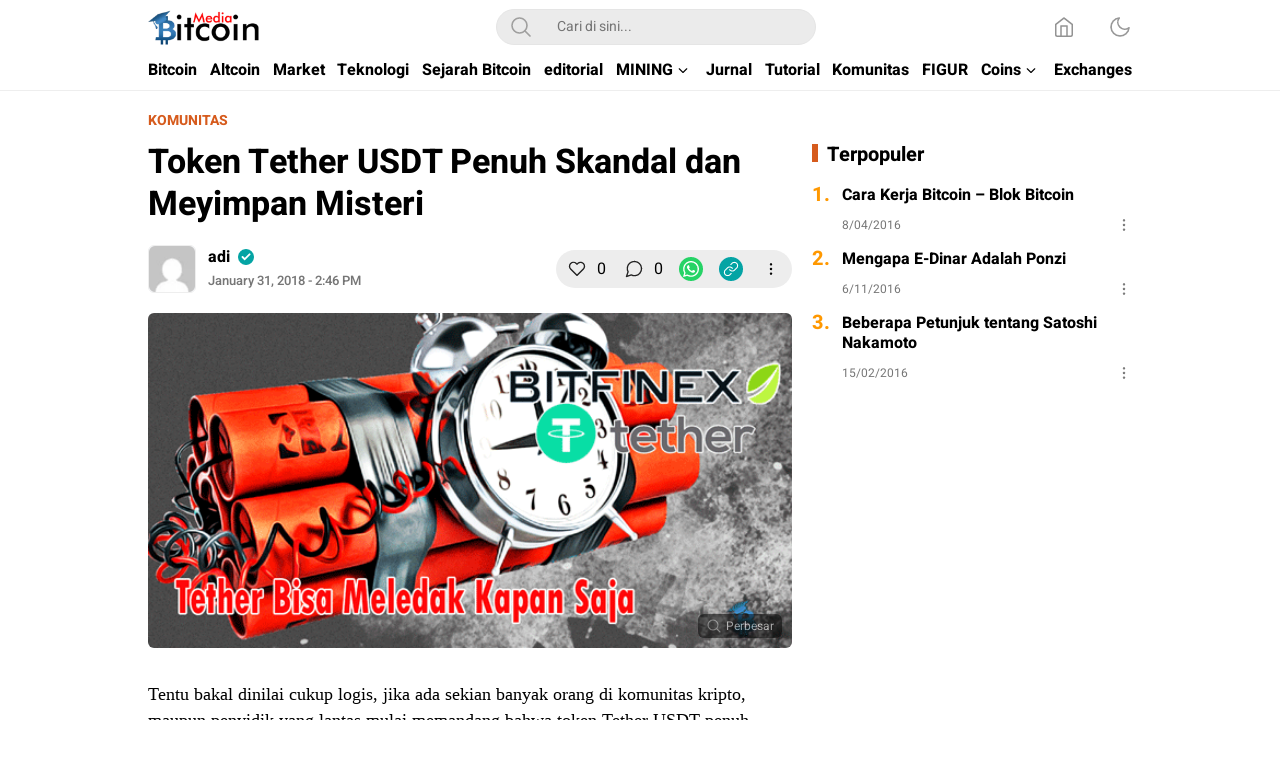

--- FILE ---
content_type: text/css
request_url: https://bitcoinmedia.id/wp-content/litespeed/css/d83521be5b5273bc858869fe83b5dea4.css?ver=da2ec
body_size: 40510
content:
.wp-block-accordion{box-sizing:border-box}.wp-block-accordion-item.is-open>.wp-block-accordion-heading .wp-block-accordion-heading__toggle-icon{transform:rotate(45deg)}@media (prefers-reduced-motion:no-preference){.wp-block-accordion-item{transition:grid-template-rows .3s ease-out}.wp-block-accordion-item>.wp-block-accordion-heading .wp-block-accordion-heading__toggle-icon{transition:transform .2s ease-in-out}}.wp-block-accordion-heading{margin:0}.wp-block-accordion-heading__toggle{align-items:center;background-color:inherit!important;border:none;color:inherit!important;cursor:pointer;display:flex;font-family:inherit;font-size:inherit;font-style:inherit;font-weight:inherit;letter-spacing:inherit;line-height:inherit;overflow:hidden;padding:var(--wp--preset--spacing--20,1em) 0;text-align:inherit;text-decoration:inherit;text-transform:inherit;width:100%;word-spacing:inherit}.wp-block-accordion-heading__toggle:not(:focus-visible){outline:none}.wp-block-accordion-heading__toggle:focus,.wp-block-accordion-heading__toggle:hover{background-color:inherit!important;border:none;box-shadow:none;color:inherit;padding:var(--wp--preset--spacing--20,1em) 0;text-decoration:none}.wp-block-accordion-heading__toggle:focus-visible{outline:auto;outline-offset:0}.wp-block-accordion-heading__toggle:hover .wp-block-accordion-heading__toggle-title{text-decoration:underline}.wp-block-accordion-heading__toggle-title{flex:1}.wp-block-accordion-heading__toggle-icon{align-items:center;display:flex;height:1.2em;justify-content:center;width:1.2em}.wp-block-accordion-panel[aria-hidden=true],.wp-block-accordion-panel[inert]{display:none;margin-block-start:0}.wp-block-archives{box-sizing:border-box}.wp-block-archives-dropdown label{display:block}.wp-block-avatar{line-height:0}.wp-block-avatar,.wp-block-avatar img{box-sizing:border-box}.wp-block-avatar.aligncenter{text-align:center}.wp-block-audio{box-sizing:border-box}.wp-block-audio :where(figcaption){margin-bottom:1em;margin-top:.5em}.wp-block-audio audio{min-width:300px;width:100%}.wp-block-breadcrumbs{box-sizing:border-box}.wp-block-breadcrumbs ol{flex-wrap:wrap;list-style:none}.wp-block-breadcrumbs li,.wp-block-breadcrumbs ol{align-items:center;display:flex;margin:0;padding:0}.wp-block-breadcrumbs li:not(:last-child):after{content:var(--separator,"/");margin:0 .5em;opacity:.7}.wp-block-breadcrumbs span{color:inherit}.wp-block-button__link{align-content:center;box-sizing:border-box;cursor:pointer;display:inline-block;height:100%;text-align:center;word-break:break-word}.wp-block-button__link.aligncenter{text-align:center}.wp-block-button__link.alignright{text-align:right}:where(.wp-block-button__link){border-radius:9999px;box-shadow:none;padding:calc(.667em + 2px) calc(1.333em + 2px);text-decoration:none}.wp-block-button[style*=text-decoration] .wp-block-button__link{text-decoration:inherit}.wp-block-buttons>.wp-block-button.has-custom-width{max-width:none}.wp-block-buttons>.wp-block-button.has-custom-width .wp-block-button__link{width:100%}.wp-block-buttons>.wp-block-button.has-custom-font-size .wp-block-button__link{font-size:inherit}.wp-block-buttons>.wp-block-button.wp-block-button__width-25{width:calc(25% - var(--wp--style--block-gap, .5em)*.75)}.wp-block-buttons>.wp-block-button.wp-block-button__width-50{width:calc(50% - var(--wp--style--block-gap, .5em)*.5)}.wp-block-buttons>.wp-block-button.wp-block-button__width-75{width:calc(75% - var(--wp--style--block-gap, .5em)*.25)}.wp-block-buttons>.wp-block-button.wp-block-button__width-100{flex-basis:100%;width:100%}.wp-block-buttons.is-vertical>.wp-block-button.wp-block-button__width-25{width:25%}.wp-block-buttons.is-vertical>.wp-block-button.wp-block-button__width-50{width:50%}.wp-block-buttons.is-vertical>.wp-block-button.wp-block-button__width-75{width:75%}.wp-block-button.is-style-squared,.wp-block-button__link.wp-block-button.is-style-squared{border-radius:0}.wp-block-button.no-border-radius,.wp-block-button__link.no-border-radius{border-radius:0!important}:root :where(.wp-block-button .wp-block-button__link.is-style-outline),:root :where(.wp-block-button.is-style-outline>.wp-block-button__link){border:2px solid;padding:.667em 1.333em}:root :where(.wp-block-button .wp-block-button__link.is-style-outline:not(.has-text-color)),:root :where(.wp-block-button.is-style-outline>.wp-block-button__link:not(.has-text-color)){color:currentColor}:root :where(.wp-block-button .wp-block-button__link.is-style-outline:not(.has-background)),:root :where(.wp-block-button.is-style-outline>.wp-block-button__link:not(.has-background)){background-color:initial;background-image:none}.wp-block-buttons{box-sizing:border-box}.wp-block-buttons.is-vertical{flex-direction:column}.wp-block-buttons.is-vertical>.wp-block-button:last-child{margin-bottom:0}.wp-block-buttons>.wp-block-button{display:inline-block;margin:0}.wp-block-buttons.is-content-justification-left{justify-content:flex-start}.wp-block-buttons.is-content-justification-left.is-vertical{align-items:flex-start}.wp-block-buttons.is-content-justification-center{justify-content:center}.wp-block-buttons.is-content-justification-center.is-vertical{align-items:center}.wp-block-buttons.is-content-justification-right{justify-content:flex-end}.wp-block-buttons.is-content-justification-right.is-vertical{align-items:flex-end}.wp-block-buttons.is-content-justification-space-between{justify-content:space-between}.wp-block-buttons.aligncenter{text-align:center}.wp-block-buttons:not(.is-content-justification-space-between,.is-content-justification-right,.is-content-justification-left,.is-content-justification-center) .wp-block-button.aligncenter{margin-left:auto;margin-right:auto;width:100%}.wp-block-buttons[style*=text-decoration] .wp-block-button,.wp-block-buttons[style*=text-decoration] .wp-block-button__link{text-decoration:inherit}.wp-block-buttons.has-custom-font-size .wp-block-button__link{font-size:inherit}.wp-block-buttons .wp-block-button__link{width:100%}.wp-block-button.aligncenter,.wp-block-calendar{text-align:center}.wp-block-calendar td,.wp-block-calendar th{border:1px solid;padding:.25em}.wp-block-calendar th{font-weight:400}.wp-block-calendar caption{background-color:inherit}.wp-block-calendar table{border-collapse:collapse;width:100%}.wp-block-calendar table.has-background th{background-color:inherit}.wp-block-calendar table.has-text-color th{color:inherit}.wp-block-calendar :where(table:not(.has-text-color)){color:#40464d}.wp-block-calendar :where(table:not(.has-text-color)) td,.wp-block-calendar :where(table:not(.has-text-color)) th{border-color:#ddd}:where(.wp-block-calendar table:not(.has-background) th){background:#ddd}.wp-block-categories{box-sizing:border-box}.wp-block-categories.alignleft{margin-right:2em}.wp-block-categories.alignright{margin-left:2em}.wp-block-categories.wp-block-categories-dropdown.aligncenter{text-align:center}.wp-block-categories .wp-block-categories__label{display:block;width:100%}.wp-block-code{box-sizing:border-box}.wp-block-code code{
  /*!rtl:begin:ignore*/direction:ltr;display:block;font-family:inherit;overflow-wrap:break-word;text-align:initial;white-space:pre-wrap
  /*!rtl:end:ignore*/}.wp-block-columns{box-sizing:border-box;display:flex;flex-wrap:wrap!important}@media (min-width:782px){.wp-block-columns{flex-wrap:nowrap!important}}.wp-block-columns{align-items:normal!important}.wp-block-columns.are-vertically-aligned-top{align-items:flex-start}.wp-block-columns.are-vertically-aligned-center{align-items:center}.wp-block-columns.are-vertically-aligned-bottom{align-items:flex-end}@media (max-width:781px){.wp-block-columns:not(.is-not-stacked-on-mobile)>.wp-block-column{flex-basis:100%!important}}@media (min-width:782px){.wp-block-columns:not(.is-not-stacked-on-mobile)>.wp-block-column{flex-basis:0;flex-grow:1}.wp-block-columns:not(.is-not-stacked-on-mobile)>.wp-block-column[style*=flex-basis]{flex-grow:0}}.wp-block-columns.is-not-stacked-on-mobile{flex-wrap:nowrap!important}.wp-block-columns.is-not-stacked-on-mobile>.wp-block-column{flex-basis:0;flex-grow:1}.wp-block-columns.is-not-stacked-on-mobile>.wp-block-column[style*=flex-basis]{flex-grow:0}:where(.wp-block-columns){margin-bottom:1.75em}:where(.wp-block-columns.has-background){padding:1.25em 2.375em}.wp-block-column{flex-grow:1;min-width:0;overflow-wrap:break-word;word-break:break-word}.wp-block-column.is-vertically-aligned-top{align-self:flex-start}.wp-block-column.is-vertically-aligned-center{align-self:center}.wp-block-column.is-vertically-aligned-bottom{align-self:flex-end}.wp-block-column.is-vertically-aligned-stretch{align-self:stretch}.wp-block-column.is-vertically-aligned-bottom,.wp-block-column.is-vertically-aligned-center,.wp-block-column.is-vertically-aligned-top{width:100%}.wp-block-post-comments{box-sizing:border-box}.wp-block-post-comments .alignleft{float:left}.wp-block-post-comments .alignright{float:right}.wp-block-post-comments .navigation:after{clear:both;content:"";display:table}.wp-block-post-comments .commentlist{clear:both;list-style:none;margin:0;padding:0}.wp-block-post-comments .commentlist .comment{min-height:2.25em;padding-left:3.25em}.wp-block-post-comments .commentlist .comment p{font-size:1em;line-height:1.8;margin:1em 0}.wp-block-post-comments .commentlist .children{list-style:none;margin:0;padding:0}.wp-block-post-comments .comment-author{line-height:1.5}.wp-block-post-comments .comment-author .avatar{border-radius:1.5em;display:block;float:left;height:2.5em;margin-right:.75em;margin-top:.5em;width:2.5em}.wp-block-post-comments .comment-author cite{font-style:normal}.wp-block-post-comments .comment-meta{font-size:.875em;line-height:1.5}.wp-block-post-comments .comment-meta b{font-weight:400}.wp-block-post-comments .comment-meta .comment-awaiting-moderation{display:block;margin-bottom:1em;margin-top:1em}.wp-block-post-comments .comment-body .commentmetadata{font-size:.875em}.wp-block-post-comments .comment-form-author label,.wp-block-post-comments .comment-form-comment label,.wp-block-post-comments .comment-form-email label,.wp-block-post-comments .comment-form-url label{display:block;margin-bottom:.25em}.wp-block-post-comments .comment-form input:not([type=submit]):not([type=checkbox]),.wp-block-post-comments .comment-form textarea{box-sizing:border-box;display:block;width:100%}.wp-block-post-comments .comment-form-cookies-consent{display:flex;gap:.25em}.wp-block-post-comments .comment-form-cookies-consent #wp-comment-cookies-consent{margin-top:.35em}.wp-block-post-comments .comment-reply-title{margin-bottom:0}.wp-block-post-comments .comment-reply-title :where(small){font-size:var(--wp--preset--font-size--medium,smaller);margin-left:.5em}.wp-block-post-comments .reply{font-size:.875em;margin-bottom:1.4em}.wp-block-post-comments input:not([type=submit]),.wp-block-post-comments textarea{border:1px solid #949494;font-family:inherit;font-size:1em}.wp-block-post-comments input:not([type=submit]):not([type=checkbox]),.wp-block-post-comments textarea{padding:calc(.667em + 2px)}:where(.wp-block-post-comments input[type=submit]){border:none}.wp-block-comments{box-sizing:border-box}.wp-block-comments-pagination>.wp-block-comments-pagination-next,.wp-block-comments-pagination>.wp-block-comments-pagination-numbers,.wp-block-comments-pagination>.wp-block-comments-pagination-previous{font-size:inherit}.wp-block-comments-pagination .wp-block-comments-pagination-previous-arrow{display:inline-block;margin-right:1ch}.wp-block-comments-pagination .wp-block-comments-pagination-previous-arrow:not(.is-arrow-chevron){transform:scaleX(1)}.wp-block-comments-pagination .wp-block-comments-pagination-next-arrow{display:inline-block;margin-left:1ch}.wp-block-comments-pagination .wp-block-comments-pagination-next-arrow:not(.is-arrow-chevron){transform:scaleX(1)}.wp-block-comments-pagination.aligncenter{justify-content:center}.wp-block-comment-template{box-sizing:border-box;list-style:none;margin-bottom:0;max-width:100%;padding:0}.wp-block-comment-template li{clear:both}.wp-block-comment-template ol{list-style:none;margin-bottom:0;max-width:100%;padding-left:2rem}.wp-block-comment-template.alignleft{float:left}.wp-block-comment-template.aligncenter{margin-left:auto;margin-right:auto;width:fit-content}.wp-block-comment-template.alignright{float:right}.wp-block-comment-date{box-sizing:border-box}.comment-awaiting-moderation{display:block;font-size:.875em;line-height:1.5}.wp-block-comment-author-name,.wp-block-comment-content,.wp-block-comment-edit-link,.wp-block-comment-reply-link{box-sizing:border-box}.wp-block-cover,.wp-block-cover-image{align-items:center;background-position:50%;box-sizing:border-box;display:flex;justify-content:center;min-height:430px;overflow:hidden;overflow:clip;padding:1em;position:relative}.wp-block-cover .has-background-dim:not([class*=-background-color]),.wp-block-cover-image .has-background-dim:not([class*=-background-color]),.wp-block-cover-image.has-background-dim:not([class*=-background-color]),.wp-block-cover.has-background-dim:not([class*=-background-color]){background-color:#000}.wp-block-cover .has-background-dim.has-background-gradient,.wp-block-cover-image .has-background-dim.has-background-gradient{background-color:initial}.wp-block-cover-image.has-background-dim:before,.wp-block-cover.has-background-dim:before{background-color:inherit;content:""}.wp-block-cover .wp-block-cover__background,.wp-block-cover .wp-block-cover__gradient-background,.wp-block-cover-image .wp-block-cover__background,.wp-block-cover-image .wp-block-cover__gradient-background,.wp-block-cover-image.has-background-dim:not(.has-background-gradient):before,.wp-block-cover.has-background-dim:not(.has-background-gradient):before{bottom:0;left:0;opacity:.5;position:absolute;right:0;top:0}.wp-block-cover-image.has-background-dim.has-background-dim-10 .wp-block-cover__background,.wp-block-cover-image.has-background-dim.has-background-dim-10 .wp-block-cover__gradient-background,.wp-block-cover-image.has-background-dim.has-background-dim-10:not(.has-background-gradient):before,.wp-block-cover.has-background-dim.has-background-dim-10 .wp-block-cover__background,.wp-block-cover.has-background-dim.has-background-dim-10 .wp-block-cover__gradient-background,.wp-block-cover.has-background-dim.has-background-dim-10:not(.has-background-gradient):before{opacity:.1}.wp-block-cover-image.has-background-dim.has-background-dim-20 .wp-block-cover__background,.wp-block-cover-image.has-background-dim.has-background-dim-20 .wp-block-cover__gradient-background,.wp-block-cover-image.has-background-dim.has-background-dim-20:not(.has-background-gradient):before,.wp-block-cover.has-background-dim.has-background-dim-20 .wp-block-cover__background,.wp-block-cover.has-background-dim.has-background-dim-20 .wp-block-cover__gradient-background,.wp-block-cover.has-background-dim.has-background-dim-20:not(.has-background-gradient):before{opacity:.2}.wp-block-cover-image.has-background-dim.has-background-dim-30 .wp-block-cover__background,.wp-block-cover-image.has-background-dim.has-background-dim-30 .wp-block-cover__gradient-background,.wp-block-cover-image.has-background-dim.has-background-dim-30:not(.has-background-gradient):before,.wp-block-cover.has-background-dim.has-background-dim-30 .wp-block-cover__background,.wp-block-cover.has-background-dim.has-background-dim-30 .wp-block-cover__gradient-background,.wp-block-cover.has-background-dim.has-background-dim-30:not(.has-background-gradient):before{opacity:.3}.wp-block-cover-image.has-background-dim.has-background-dim-40 .wp-block-cover__background,.wp-block-cover-image.has-background-dim.has-background-dim-40 .wp-block-cover__gradient-background,.wp-block-cover-image.has-background-dim.has-background-dim-40:not(.has-background-gradient):before,.wp-block-cover.has-background-dim.has-background-dim-40 .wp-block-cover__background,.wp-block-cover.has-background-dim.has-background-dim-40 .wp-block-cover__gradient-background,.wp-block-cover.has-background-dim.has-background-dim-40:not(.has-background-gradient):before{opacity:.4}.wp-block-cover-image.has-background-dim.has-background-dim-50 .wp-block-cover__background,.wp-block-cover-image.has-background-dim.has-background-dim-50 .wp-block-cover__gradient-background,.wp-block-cover-image.has-background-dim.has-background-dim-50:not(.has-background-gradient):before,.wp-block-cover.has-background-dim.has-background-dim-50 .wp-block-cover__background,.wp-block-cover.has-background-dim.has-background-dim-50 .wp-block-cover__gradient-background,.wp-block-cover.has-background-dim.has-background-dim-50:not(.has-background-gradient):before{opacity:.5}.wp-block-cover-image.has-background-dim.has-background-dim-60 .wp-block-cover__background,.wp-block-cover-image.has-background-dim.has-background-dim-60 .wp-block-cover__gradient-background,.wp-block-cover-image.has-background-dim.has-background-dim-60:not(.has-background-gradient):before,.wp-block-cover.has-background-dim.has-background-dim-60 .wp-block-cover__background,.wp-block-cover.has-background-dim.has-background-dim-60 .wp-block-cover__gradient-background,.wp-block-cover.has-background-dim.has-background-dim-60:not(.has-background-gradient):before{opacity:.6}.wp-block-cover-image.has-background-dim.has-background-dim-70 .wp-block-cover__background,.wp-block-cover-image.has-background-dim.has-background-dim-70 .wp-block-cover__gradient-background,.wp-block-cover-image.has-background-dim.has-background-dim-70:not(.has-background-gradient):before,.wp-block-cover.has-background-dim.has-background-dim-70 .wp-block-cover__background,.wp-block-cover.has-background-dim.has-background-dim-70 .wp-block-cover__gradient-background,.wp-block-cover.has-background-dim.has-background-dim-70:not(.has-background-gradient):before{opacity:.7}.wp-block-cover-image.has-background-dim.has-background-dim-80 .wp-block-cover__background,.wp-block-cover-image.has-background-dim.has-background-dim-80 .wp-block-cover__gradient-background,.wp-block-cover-image.has-background-dim.has-background-dim-80:not(.has-background-gradient):before,.wp-block-cover.has-background-dim.has-background-dim-80 .wp-block-cover__background,.wp-block-cover.has-background-dim.has-background-dim-80 .wp-block-cover__gradient-background,.wp-block-cover.has-background-dim.has-background-dim-80:not(.has-background-gradient):before{opacity:.8}.wp-block-cover-image.has-background-dim.has-background-dim-90 .wp-block-cover__background,.wp-block-cover-image.has-background-dim.has-background-dim-90 .wp-block-cover__gradient-background,.wp-block-cover-image.has-background-dim.has-background-dim-90:not(.has-background-gradient):before,.wp-block-cover.has-background-dim.has-background-dim-90 .wp-block-cover__background,.wp-block-cover.has-background-dim.has-background-dim-90 .wp-block-cover__gradient-background,.wp-block-cover.has-background-dim.has-background-dim-90:not(.has-background-gradient):before{opacity:.9}.wp-block-cover-image.has-background-dim.has-background-dim-100 .wp-block-cover__background,.wp-block-cover-image.has-background-dim.has-background-dim-100 .wp-block-cover__gradient-background,.wp-block-cover-image.has-background-dim.has-background-dim-100:not(.has-background-gradient):before,.wp-block-cover.has-background-dim.has-background-dim-100 .wp-block-cover__background,.wp-block-cover.has-background-dim.has-background-dim-100 .wp-block-cover__gradient-background,.wp-block-cover.has-background-dim.has-background-dim-100:not(.has-background-gradient):before{opacity:1}.wp-block-cover .wp-block-cover__background.has-background-dim.has-background-dim-0,.wp-block-cover .wp-block-cover__gradient-background.has-background-dim.has-background-dim-0,.wp-block-cover-image .wp-block-cover__background.has-background-dim.has-background-dim-0,.wp-block-cover-image .wp-block-cover__gradient-background.has-background-dim.has-background-dim-0{opacity:0}.wp-block-cover .wp-block-cover__background.has-background-dim.has-background-dim-10,.wp-block-cover .wp-block-cover__gradient-background.has-background-dim.has-background-dim-10,.wp-block-cover-image .wp-block-cover__background.has-background-dim.has-background-dim-10,.wp-block-cover-image .wp-block-cover__gradient-background.has-background-dim.has-background-dim-10{opacity:.1}.wp-block-cover .wp-block-cover__background.has-background-dim.has-background-dim-20,.wp-block-cover .wp-block-cover__gradient-background.has-background-dim.has-background-dim-20,.wp-block-cover-image .wp-block-cover__background.has-background-dim.has-background-dim-20,.wp-block-cover-image .wp-block-cover__gradient-background.has-background-dim.has-background-dim-20{opacity:.2}.wp-block-cover .wp-block-cover__background.has-background-dim.has-background-dim-30,.wp-block-cover .wp-block-cover__gradient-background.has-background-dim.has-background-dim-30,.wp-block-cover-image .wp-block-cover__background.has-background-dim.has-background-dim-30,.wp-block-cover-image .wp-block-cover__gradient-background.has-background-dim.has-background-dim-30{opacity:.3}.wp-block-cover .wp-block-cover__background.has-background-dim.has-background-dim-40,.wp-block-cover .wp-block-cover__gradient-background.has-background-dim.has-background-dim-40,.wp-block-cover-image .wp-block-cover__background.has-background-dim.has-background-dim-40,.wp-block-cover-image .wp-block-cover__gradient-background.has-background-dim.has-background-dim-40{opacity:.4}.wp-block-cover .wp-block-cover__background.has-background-dim.has-background-dim-50,.wp-block-cover .wp-block-cover__gradient-background.has-background-dim.has-background-dim-50,.wp-block-cover-image .wp-block-cover__background.has-background-dim.has-background-dim-50,.wp-block-cover-image .wp-block-cover__gradient-background.has-background-dim.has-background-dim-50{opacity:.5}.wp-block-cover .wp-block-cover__background.has-background-dim.has-background-dim-60,.wp-block-cover .wp-block-cover__gradient-background.has-background-dim.has-background-dim-60,.wp-block-cover-image .wp-block-cover__background.has-background-dim.has-background-dim-60,.wp-block-cover-image .wp-block-cover__gradient-background.has-background-dim.has-background-dim-60{opacity:.6}.wp-block-cover .wp-block-cover__background.has-background-dim.has-background-dim-70,.wp-block-cover .wp-block-cover__gradient-background.has-background-dim.has-background-dim-70,.wp-block-cover-image .wp-block-cover__background.has-background-dim.has-background-dim-70,.wp-block-cover-image .wp-block-cover__gradient-background.has-background-dim.has-background-dim-70{opacity:.7}.wp-block-cover .wp-block-cover__background.has-background-dim.has-background-dim-80,.wp-block-cover .wp-block-cover__gradient-background.has-background-dim.has-background-dim-80,.wp-block-cover-image .wp-block-cover__background.has-background-dim.has-background-dim-80,.wp-block-cover-image .wp-block-cover__gradient-background.has-background-dim.has-background-dim-80{opacity:.8}.wp-block-cover .wp-block-cover__background.has-background-dim.has-background-dim-90,.wp-block-cover .wp-block-cover__gradient-background.has-background-dim.has-background-dim-90,.wp-block-cover-image .wp-block-cover__background.has-background-dim.has-background-dim-90,.wp-block-cover-image .wp-block-cover__gradient-background.has-background-dim.has-background-dim-90{opacity:.9}.wp-block-cover .wp-block-cover__background.has-background-dim.has-background-dim-100,.wp-block-cover .wp-block-cover__gradient-background.has-background-dim.has-background-dim-100,.wp-block-cover-image .wp-block-cover__background.has-background-dim.has-background-dim-100,.wp-block-cover-image .wp-block-cover__gradient-background.has-background-dim.has-background-dim-100{opacity:1}.wp-block-cover-image.alignleft,.wp-block-cover-image.alignright,.wp-block-cover.alignleft,.wp-block-cover.alignright{max-width:420px;width:100%}.wp-block-cover-image.aligncenter,.wp-block-cover-image.alignleft,.wp-block-cover-image.alignright,.wp-block-cover.aligncenter,.wp-block-cover.alignleft,.wp-block-cover.alignright{display:flex}.wp-block-cover .wp-block-cover__inner-container,.wp-block-cover-image .wp-block-cover__inner-container{color:inherit;position:relative;width:100%}.wp-block-cover-image.is-position-top-left,.wp-block-cover.is-position-top-left{align-items:flex-start;justify-content:flex-start}.wp-block-cover-image.is-position-top-center,.wp-block-cover.is-position-top-center{align-items:flex-start;justify-content:center}.wp-block-cover-image.is-position-top-right,.wp-block-cover.is-position-top-right{align-items:flex-start;justify-content:flex-end}.wp-block-cover-image.is-position-center-left,.wp-block-cover.is-position-center-left{align-items:center;justify-content:flex-start}.wp-block-cover-image.is-position-center-center,.wp-block-cover.is-position-center-center{align-items:center;justify-content:center}.wp-block-cover-image.is-position-center-right,.wp-block-cover.is-position-center-right{align-items:center;justify-content:flex-end}.wp-block-cover-image.is-position-bottom-left,.wp-block-cover.is-position-bottom-left{align-items:flex-end;justify-content:flex-start}.wp-block-cover-image.is-position-bottom-center,.wp-block-cover.is-position-bottom-center{align-items:flex-end;justify-content:center}.wp-block-cover-image.is-position-bottom-right,.wp-block-cover.is-position-bottom-right{align-items:flex-end;justify-content:flex-end}.wp-block-cover-image.has-custom-content-position.has-custom-content-position .wp-block-cover__inner-container,.wp-block-cover.has-custom-content-position.has-custom-content-position .wp-block-cover__inner-container{margin:0}.wp-block-cover-image.has-custom-content-position.has-custom-content-position.is-position-bottom-left .wp-block-cover__inner-container,.wp-block-cover-image.has-custom-content-position.has-custom-content-position.is-position-bottom-right .wp-block-cover__inner-container,.wp-block-cover-image.has-custom-content-position.has-custom-content-position.is-position-center-left .wp-block-cover__inner-container,.wp-block-cover-image.has-custom-content-position.has-custom-content-position.is-position-center-right .wp-block-cover__inner-container,.wp-block-cover-image.has-custom-content-position.has-custom-content-position.is-position-top-left .wp-block-cover__inner-container,.wp-block-cover-image.has-custom-content-position.has-custom-content-position.is-position-top-right .wp-block-cover__inner-container,.wp-block-cover.has-custom-content-position.has-custom-content-position.is-position-bottom-left .wp-block-cover__inner-container,.wp-block-cover.has-custom-content-position.has-custom-content-position.is-position-bottom-right .wp-block-cover__inner-container,.wp-block-cover.has-custom-content-position.has-custom-content-position.is-position-center-left .wp-block-cover__inner-container,.wp-block-cover.has-custom-content-position.has-custom-content-position.is-position-center-right .wp-block-cover__inner-container,.wp-block-cover.has-custom-content-position.has-custom-content-position.is-position-top-left .wp-block-cover__inner-container,.wp-block-cover.has-custom-content-position.has-custom-content-position.is-position-top-right .wp-block-cover__inner-container{margin:0;width:auto}.wp-block-cover .wp-block-cover__image-background,.wp-block-cover video.wp-block-cover__video-background,.wp-block-cover-image .wp-block-cover__image-background,.wp-block-cover-image video.wp-block-cover__video-background{border:none;bottom:0;box-shadow:none;height:100%;left:0;margin:0;max-height:none;max-width:none;object-fit:cover;outline:none;padding:0;position:absolute;right:0;top:0;width:100%}.wp-block-cover-image.has-parallax,.wp-block-cover.has-parallax,.wp-block-cover__image-background.has-parallax,video.wp-block-cover__video-background.has-parallax{background-attachment:fixed;background-repeat:no-repeat;background-size:cover}@supports (-webkit-touch-callout:inherit){.wp-block-cover-image.has-parallax,.wp-block-cover.has-parallax,.wp-block-cover__image-background.has-parallax,video.wp-block-cover__video-background.has-parallax{background-attachment:scroll}}@media (prefers-reduced-motion:reduce){.wp-block-cover-image.has-parallax,.wp-block-cover.has-parallax,.wp-block-cover__image-background.has-parallax,video.wp-block-cover__video-background.has-parallax{background-attachment:scroll}}.wp-block-cover-image.is-repeated,.wp-block-cover.is-repeated,.wp-block-cover__image-background.is-repeated,video.wp-block-cover__video-background.is-repeated{background-repeat:repeat;background-size:auto}.wp-block-cover-image-text,.wp-block-cover-image-text a,.wp-block-cover-image-text a:active,.wp-block-cover-image-text a:focus,.wp-block-cover-image-text a:hover,.wp-block-cover-text,.wp-block-cover-text a,.wp-block-cover-text a:active,.wp-block-cover-text a:focus,.wp-block-cover-text a:hover,section.wp-block-cover-image h2,section.wp-block-cover-image h2 a,section.wp-block-cover-image h2 a:active,section.wp-block-cover-image h2 a:focus,section.wp-block-cover-image h2 a:hover{color:#fff}.wp-block-cover-image .wp-block-cover.has-left-content{justify-content:flex-start}.wp-block-cover-image .wp-block-cover.has-right-content{justify-content:flex-end}.wp-block-cover-image.has-left-content .wp-block-cover-image-text,.wp-block-cover.has-left-content .wp-block-cover-text,section.wp-block-cover-image.has-left-content>h2{margin-left:0;text-align:left}.wp-block-cover-image.has-right-content .wp-block-cover-image-text,.wp-block-cover.has-right-content .wp-block-cover-text,section.wp-block-cover-image.has-right-content>h2{margin-right:0;text-align:right}.wp-block-cover .wp-block-cover-text,.wp-block-cover-image .wp-block-cover-image-text,section.wp-block-cover-image>h2{font-size:2em;line-height:1.25;margin-bottom:0;max-width:840px;padding:.44em;text-align:center;z-index:1}:where(.wp-block-cover-image:not(.has-text-color)),:where(.wp-block-cover:not(.has-text-color)){color:#fff}:where(.wp-block-cover-image.is-light:not(.has-text-color)),:where(.wp-block-cover.is-light:not(.has-text-color)){color:#000}:root :where(.wp-block-cover h1:not(.has-text-color)),:root :where(.wp-block-cover h2:not(.has-text-color)),:root :where(.wp-block-cover h3:not(.has-text-color)),:root :where(.wp-block-cover h4:not(.has-text-color)),:root :where(.wp-block-cover h5:not(.has-text-color)),:root :where(.wp-block-cover h6:not(.has-text-color)),:root :where(.wp-block-cover p:not(.has-text-color)){color:inherit}body:not(.editor-styles-wrapper) .wp-block-cover:not(.wp-block-cover:has(.wp-block-cover__background+.wp-block-cover__inner-container)) .wp-block-cover__image-background,body:not(.editor-styles-wrapper) .wp-block-cover:not(.wp-block-cover:has(.wp-block-cover__background+.wp-block-cover__inner-container)) .wp-block-cover__video-background{z-index:0}body:not(.editor-styles-wrapper) .wp-block-cover:not(.wp-block-cover:has(.wp-block-cover__background+.wp-block-cover__inner-container)) .wp-block-cover__background,body:not(.editor-styles-wrapper) .wp-block-cover:not(.wp-block-cover:has(.wp-block-cover__background+.wp-block-cover__inner-container)) .wp-block-cover__gradient-background,body:not(.editor-styles-wrapper) .wp-block-cover:not(.wp-block-cover:has(.wp-block-cover__background+.wp-block-cover__inner-container)) .wp-block-cover__inner-container,body:not(.editor-styles-wrapper) .wp-block-cover:not(.wp-block-cover:has(.wp-block-cover__background+.wp-block-cover__inner-container)).has-background-dim:not(.has-background-gradient):before{z-index:1}.has-modal-open body:not(.editor-styles-wrapper) .wp-block-cover:not(.wp-block-cover:has(.wp-block-cover__background+.wp-block-cover__inner-container)) .wp-block-cover__inner-container{z-index:auto}.wp-block-details{box-sizing:border-box}.wp-block-details summary{cursor:pointer}.wp-block-embed.alignleft,.wp-block-embed.alignright,.wp-block[data-align=left]>[data-type="core/embed"],.wp-block[data-align=right]>[data-type="core/embed"]{max-width:360px;width:100%}.wp-block-embed.alignleft .wp-block-embed__wrapper,.wp-block-embed.alignright .wp-block-embed__wrapper,.wp-block[data-align=left]>[data-type="core/embed"] .wp-block-embed__wrapper,.wp-block[data-align=right]>[data-type="core/embed"] .wp-block-embed__wrapper{min-width:280px}.wp-block-cover .wp-block-embed{min-height:240px;min-width:320px}.wp-block-embed{overflow-wrap:break-word}.wp-block-embed :where(figcaption){margin-bottom:1em;margin-top:.5em}.wp-block-embed iframe{max-width:100%}.wp-block-embed__wrapper{position:relative}.wp-embed-responsive .wp-has-aspect-ratio .wp-block-embed__wrapper:before{content:"";display:block;padding-top:50%}.wp-embed-responsive .wp-has-aspect-ratio iframe{bottom:0;height:100%;left:0;position:absolute;right:0;top:0;width:100%}.wp-embed-responsive .wp-embed-aspect-21-9 .wp-block-embed__wrapper:before{padding-top:42.85%}.wp-embed-responsive .wp-embed-aspect-18-9 .wp-block-embed__wrapper:before{padding-top:50%}.wp-embed-responsive .wp-embed-aspect-16-9 .wp-block-embed__wrapper:before{padding-top:56.25%}.wp-embed-responsive .wp-embed-aspect-4-3 .wp-block-embed__wrapper:before{padding-top:75%}.wp-embed-responsive .wp-embed-aspect-1-1 .wp-block-embed__wrapper:before{padding-top:100%}.wp-embed-responsive .wp-embed-aspect-9-16 .wp-block-embed__wrapper:before{padding-top:177.77%}.wp-embed-responsive .wp-embed-aspect-1-2 .wp-block-embed__wrapper:before{padding-top:200%}.wp-block-file{box-sizing:border-box}.wp-block-file:not(.wp-element-button){font-size:.8em}.wp-block-file.aligncenter{text-align:center}.wp-block-file.alignright{text-align:right}.wp-block-file *+.wp-block-file__button{margin-left:.75em}:where(.wp-block-file){margin-bottom:1.5em}.wp-block-file__embed{margin-bottom:1em}:where(.wp-block-file__button){border-radius:2em;display:inline-block;padding:.5em 1em}:where(.wp-block-file__button):where(a):active,:where(.wp-block-file__button):where(a):focus,:where(.wp-block-file__button):where(a):hover,:where(.wp-block-file__button):where(a):visited{box-shadow:none;color:#fff;opacity:.85;text-decoration:none}.wp-block-form-input__label{display:flex;flex-direction:column;gap:.25em;margin-bottom:.5em;width:100%}.wp-block-form-input__label.is-label-inline{align-items:center;flex-direction:row;gap:.5em}.wp-block-form-input__label.is-label-inline .wp-block-form-input__label-content{margin-bottom:.5em}.wp-block-form-input__label:has(input[type=checkbox]){flex-direction:row;width:fit-content}.wp-block-form-input__label:has(input[type=checkbox]) .wp-block-form-input__label-content{margin:0}.wp-block-form-input__label:has(.wp-block-form-input__label-content+input[type=checkbox]){flex-direction:row-reverse}.wp-block-form-input__label-content{width:fit-content}:where(.wp-block-form-input__input){font-size:1em;margin-bottom:.5em;padding:0 .5em}:where(.wp-block-form-input__input)[type=date],:where(.wp-block-form-input__input)[type=datetime-local],:where(.wp-block-form-input__input)[type=datetime],:where(.wp-block-form-input__input)[type=email],:where(.wp-block-form-input__input)[type=month],:where(.wp-block-form-input__input)[type=number],:where(.wp-block-form-input__input)[type=password],:where(.wp-block-form-input__input)[type=search],:where(.wp-block-form-input__input)[type=tel],:where(.wp-block-form-input__input)[type=text],:where(.wp-block-form-input__input)[type=time],:where(.wp-block-form-input__input)[type=url],:where(.wp-block-form-input__input)[type=week]{border-style:solid;border-width:1px;line-height:2;min-height:2em}textarea.wp-block-form-input__input{min-height:10em}.blocks-gallery-grid:not(.has-nested-images),.wp-block-gallery:not(.has-nested-images){display:flex;flex-wrap:wrap;list-style-type:none;margin:0;padding:0}.blocks-gallery-grid:not(.has-nested-images) .blocks-gallery-image,.blocks-gallery-grid:not(.has-nested-images) .blocks-gallery-item,.wp-block-gallery:not(.has-nested-images) .blocks-gallery-image,.wp-block-gallery:not(.has-nested-images) .blocks-gallery-item{display:flex;flex-direction:column;flex-grow:1;justify-content:center;margin:0 1em 1em 0;position:relative;width:calc(50% - 1em)}.blocks-gallery-grid:not(.has-nested-images) .blocks-gallery-image:nth-of-type(2n),.blocks-gallery-grid:not(.has-nested-images) .blocks-gallery-item:nth-of-type(2n),.wp-block-gallery:not(.has-nested-images) .blocks-gallery-image:nth-of-type(2n),.wp-block-gallery:not(.has-nested-images) .blocks-gallery-item:nth-of-type(2n){margin-right:0}.blocks-gallery-grid:not(.has-nested-images) .blocks-gallery-image figure,.blocks-gallery-grid:not(.has-nested-images) .blocks-gallery-item figure,.wp-block-gallery:not(.has-nested-images) .blocks-gallery-image figure,.wp-block-gallery:not(.has-nested-images) .blocks-gallery-item figure{align-items:flex-end;display:flex;height:100%;justify-content:flex-start;margin:0}.blocks-gallery-grid:not(.has-nested-images) .blocks-gallery-image img,.blocks-gallery-grid:not(.has-nested-images) .blocks-gallery-item img,.wp-block-gallery:not(.has-nested-images) .blocks-gallery-image img,.wp-block-gallery:not(.has-nested-images) .blocks-gallery-item img{display:block;height:auto;max-width:100%;width:auto}.blocks-gallery-grid:not(.has-nested-images) .blocks-gallery-image figcaption,.blocks-gallery-grid:not(.has-nested-images) .blocks-gallery-item figcaption,.wp-block-gallery:not(.has-nested-images) .blocks-gallery-image figcaption,.wp-block-gallery:not(.has-nested-images) .blocks-gallery-item figcaption{background:linear-gradient(0deg,#000000b3,#0000004d 70%,#0000);bottom:0;box-sizing:border-box;color:#fff;font-size:.8em;margin:0;max-height:100%;overflow:auto;padding:3em .77em .7em;position:absolute;text-align:center;width:100%;z-index:2}.blocks-gallery-grid:not(.has-nested-images) .blocks-gallery-image figcaption img,.blocks-gallery-grid:not(.has-nested-images) .blocks-gallery-item figcaption img,.wp-block-gallery:not(.has-nested-images) .blocks-gallery-image figcaption img,.wp-block-gallery:not(.has-nested-images) .blocks-gallery-item figcaption img{display:inline}.blocks-gallery-grid:not(.has-nested-images) figcaption,.wp-block-gallery:not(.has-nested-images) figcaption{flex-grow:1}.blocks-gallery-grid:not(.has-nested-images).is-cropped .blocks-gallery-image a,.blocks-gallery-grid:not(.has-nested-images).is-cropped .blocks-gallery-image img,.blocks-gallery-grid:not(.has-nested-images).is-cropped .blocks-gallery-item a,.blocks-gallery-grid:not(.has-nested-images).is-cropped .blocks-gallery-item img,.wp-block-gallery:not(.has-nested-images).is-cropped .blocks-gallery-image a,.wp-block-gallery:not(.has-nested-images).is-cropped .blocks-gallery-image img,.wp-block-gallery:not(.has-nested-images).is-cropped .blocks-gallery-item a,.wp-block-gallery:not(.has-nested-images).is-cropped .blocks-gallery-item img{flex:1;height:100%;object-fit:cover;width:100%}.blocks-gallery-grid:not(.has-nested-images).columns-1 .blocks-gallery-image,.blocks-gallery-grid:not(.has-nested-images).columns-1 .blocks-gallery-item,.wp-block-gallery:not(.has-nested-images).columns-1 .blocks-gallery-image,.wp-block-gallery:not(.has-nested-images).columns-1 .blocks-gallery-item{margin-right:0;width:100%}@media (min-width:600px){.blocks-gallery-grid:not(.has-nested-images).columns-3 .blocks-gallery-image,.blocks-gallery-grid:not(.has-nested-images).columns-3 .blocks-gallery-item,.wp-block-gallery:not(.has-nested-images).columns-3 .blocks-gallery-image,.wp-block-gallery:not(.has-nested-images).columns-3 .blocks-gallery-item{margin-right:1em;width:calc(33.33333% - .66667em)}.blocks-gallery-grid:not(.has-nested-images).columns-4 .blocks-gallery-image,.blocks-gallery-grid:not(.has-nested-images).columns-4 .blocks-gallery-item,.wp-block-gallery:not(.has-nested-images).columns-4 .blocks-gallery-image,.wp-block-gallery:not(.has-nested-images).columns-4 .blocks-gallery-item{margin-right:1em;width:calc(25% - .75em)}.blocks-gallery-grid:not(.has-nested-images).columns-5 .blocks-gallery-image,.blocks-gallery-grid:not(.has-nested-images).columns-5 .blocks-gallery-item,.wp-block-gallery:not(.has-nested-images).columns-5 .blocks-gallery-image,.wp-block-gallery:not(.has-nested-images).columns-5 .blocks-gallery-item{margin-right:1em;width:calc(20% - .8em)}.blocks-gallery-grid:not(.has-nested-images).columns-6 .blocks-gallery-image,.blocks-gallery-grid:not(.has-nested-images).columns-6 .blocks-gallery-item,.wp-block-gallery:not(.has-nested-images).columns-6 .blocks-gallery-image,.wp-block-gallery:not(.has-nested-images).columns-6 .blocks-gallery-item{margin-right:1em;width:calc(16.66667% - .83333em)}.blocks-gallery-grid:not(.has-nested-images).columns-7 .blocks-gallery-image,.blocks-gallery-grid:not(.has-nested-images).columns-7 .blocks-gallery-item,.wp-block-gallery:not(.has-nested-images).columns-7 .blocks-gallery-image,.wp-block-gallery:not(.has-nested-images).columns-7 .blocks-gallery-item{margin-right:1em;width:calc(14.28571% - .85714em)}.blocks-gallery-grid:not(.has-nested-images).columns-8 .blocks-gallery-image,.blocks-gallery-grid:not(.has-nested-images).columns-8 .blocks-gallery-item,.wp-block-gallery:not(.has-nested-images).columns-8 .blocks-gallery-image,.wp-block-gallery:not(.has-nested-images).columns-8 .blocks-gallery-item{margin-right:1em;width:calc(12.5% - .875em)}.blocks-gallery-grid:not(.has-nested-images).columns-1 .blocks-gallery-image:nth-of-type(1n),.blocks-gallery-grid:not(.has-nested-images).columns-1 .blocks-gallery-item:nth-of-type(1n),.blocks-gallery-grid:not(.has-nested-images).columns-2 .blocks-gallery-image:nth-of-type(2n),.blocks-gallery-grid:not(.has-nested-images).columns-2 .blocks-gallery-item:nth-of-type(2n),.blocks-gallery-grid:not(.has-nested-images).columns-3 .blocks-gallery-image:nth-of-type(3n),.blocks-gallery-grid:not(.has-nested-images).columns-3 .blocks-gallery-item:nth-of-type(3n),.blocks-gallery-grid:not(.has-nested-images).columns-4 .blocks-gallery-image:nth-of-type(4n),.blocks-gallery-grid:not(.has-nested-images).columns-4 .blocks-gallery-item:nth-of-type(4n),.blocks-gallery-grid:not(.has-nested-images).columns-5 .blocks-gallery-image:nth-of-type(5n),.blocks-gallery-grid:not(.has-nested-images).columns-5 .blocks-gallery-item:nth-of-type(5n),.blocks-gallery-grid:not(.has-nested-images).columns-6 .blocks-gallery-image:nth-of-type(6n),.blocks-gallery-grid:not(.has-nested-images).columns-6 .blocks-gallery-item:nth-of-type(6n),.blocks-gallery-grid:not(.has-nested-images).columns-7 .blocks-gallery-image:nth-of-type(7n),.blocks-gallery-grid:not(.has-nested-images).columns-7 .blocks-gallery-item:nth-of-type(7n),.blocks-gallery-grid:not(.has-nested-images).columns-8 .blocks-gallery-image:nth-of-type(8n),.blocks-gallery-grid:not(.has-nested-images).columns-8 .blocks-gallery-item:nth-of-type(8n),.wp-block-gallery:not(.has-nested-images).columns-1 .blocks-gallery-image:nth-of-type(1n),.wp-block-gallery:not(.has-nested-images).columns-1 .blocks-gallery-item:nth-of-type(1n),.wp-block-gallery:not(.has-nested-images).columns-2 .blocks-gallery-image:nth-of-type(2n),.wp-block-gallery:not(.has-nested-images).columns-2 .blocks-gallery-item:nth-of-type(2n),.wp-block-gallery:not(.has-nested-images).columns-3 .blocks-gallery-image:nth-of-type(3n),.wp-block-gallery:not(.has-nested-images).columns-3 .blocks-gallery-item:nth-of-type(3n),.wp-block-gallery:not(.has-nested-images).columns-4 .blocks-gallery-image:nth-of-type(4n),.wp-block-gallery:not(.has-nested-images).columns-4 .blocks-gallery-item:nth-of-type(4n),.wp-block-gallery:not(.has-nested-images).columns-5 .blocks-gallery-image:nth-of-type(5n),.wp-block-gallery:not(.has-nested-images).columns-5 .blocks-gallery-item:nth-of-type(5n),.wp-block-gallery:not(.has-nested-images).columns-6 .blocks-gallery-image:nth-of-type(6n),.wp-block-gallery:not(.has-nested-images).columns-6 .blocks-gallery-item:nth-of-type(6n),.wp-block-gallery:not(.has-nested-images).columns-7 .blocks-gallery-image:nth-of-type(7n),.wp-block-gallery:not(.has-nested-images).columns-7 .blocks-gallery-item:nth-of-type(7n),.wp-block-gallery:not(.has-nested-images).columns-8 .blocks-gallery-image:nth-of-type(8n),.wp-block-gallery:not(.has-nested-images).columns-8 .blocks-gallery-item:nth-of-type(8n){margin-right:0}}.blocks-gallery-grid:not(.has-nested-images) .blocks-gallery-image:last-child,.blocks-gallery-grid:not(.has-nested-images) .blocks-gallery-item:last-child,.wp-block-gallery:not(.has-nested-images) .blocks-gallery-image:last-child,.wp-block-gallery:not(.has-nested-images) .blocks-gallery-item:last-child{margin-right:0}.blocks-gallery-grid:not(.has-nested-images).alignleft,.blocks-gallery-grid:not(.has-nested-images).alignright,.wp-block-gallery:not(.has-nested-images).alignleft,.wp-block-gallery:not(.has-nested-images).alignright{max-width:420px;width:100%}.blocks-gallery-grid:not(.has-nested-images).aligncenter .blocks-gallery-item figure,.wp-block-gallery:not(.has-nested-images).aligncenter .blocks-gallery-item figure{justify-content:center}.wp-block-gallery:not(.is-cropped) .blocks-gallery-item{align-self:flex-start}figure.wp-block-gallery.has-nested-images{align-items:normal}.wp-block-gallery.has-nested-images figure.wp-block-image:not(#individual-image){margin:0;width:calc(50% - var(--wp--style--unstable-gallery-gap, 16px)/2)}.wp-block-gallery.has-nested-images figure.wp-block-image{box-sizing:border-box;display:flex;flex-direction:column;flex-grow:1;justify-content:center;max-width:100%;position:relative}.wp-block-gallery.has-nested-images figure.wp-block-image>a,.wp-block-gallery.has-nested-images figure.wp-block-image>div{flex-direction:column;flex-grow:1;margin:0}.wp-block-gallery.has-nested-images figure.wp-block-image img{display:block;height:auto;max-width:100%!important;width:auto}.wp-block-gallery.has-nested-images figure.wp-block-image figcaption,.wp-block-gallery.has-nested-images figure.wp-block-image:has(figcaption):before{bottom:0;left:0;max-height:100%;position:absolute;right:0}.wp-block-gallery.has-nested-images figure.wp-block-image:has(figcaption):before{backdrop-filter:blur(3px);content:"";height:100%;-webkit-mask-image:linear-gradient(0deg,#000 20%,#0000);mask-image:linear-gradient(0deg,#000 20%,#0000);max-height:40%;pointer-events:none}.wp-block-gallery.has-nested-images figure.wp-block-image figcaption{box-sizing:border-box;color:#fff;font-size:13px;margin:0;overflow:auto;padding:1em;text-align:center;text-shadow:0 0 1.5px #000}.wp-block-gallery.has-nested-images figure.wp-block-image figcaption::-webkit-scrollbar{height:12px;width:12px}.wp-block-gallery.has-nested-images figure.wp-block-image figcaption::-webkit-scrollbar-track{background-color:initial}.wp-block-gallery.has-nested-images figure.wp-block-image figcaption::-webkit-scrollbar-thumb{background-clip:padding-box;background-color:initial;border:3px solid #0000;border-radius:8px}.wp-block-gallery.has-nested-images figure.wp-block-image figcaption:focus-within::-webkit-scrollbar-thumb,.wp-block-gallery.has-nested-images figure.wp-block-image figcaption:focus::-webkit-scrollbar-thumb,.wp-block-gallery.has-nested-images figure.wp-block-image figcaption:hover::-webkit-scrollbar-thumb{background-color:#fffc}.wp-block-gallery.has-nested-images figure.wp-block-image figcaption{scrollbar-color:#0000 #0000;scrollbar-gutter:stable both-edges;scrollbar-width:thin}.wp-block-gallery.has-nested-images figure.wp-block-image figcaption:focus,.wp-block-gallery.has-nested-images figure.wp-block-image figcaption:focus-within,.wp-block-gallery.has-nested-images figure.wp-block-image figcaption:hover{scrollbar-color:#fffc #0000}.wp-block-gallery.has-nested-images figure.wp-block-image figcaption{will-change:transform}@media (hover:none){.wp-block-gallery.has-nested-images figure.wp-block-image figcaption{scrollbar-color:#fffc #0000}}.wp-block-gallery.has-nested-images figure.wp-block-image figcaption{background:linear-gradient(0deg,#0006,#0000)}.wp-block-gallery.has-nested-images figure.wp-block-image figcaption img{display:inline}.wp-block-gallery.has-nested-images figure.wp-block-image figcaption a{color:inherit}.wp-block-gallery.has-nested-images figure.wp-block-image.has-custom-border img{box-sizing:border-box}.wp-block-gallery.has-nested-images figure.wp-block-image.has-custom-border>a,.wp-block-gallery.has-nested-images figure.wp-block-image.has-custom-border>div,.wp-block-gallery.has-nested-images figure.wp-block-image.is-style-rounded>a,.wp-block-gallery.has-nested-images figure.wp-block-image.is-style-rounded>div{flex:1 1 auto}.wp-block-gallery.has-nested-images figure.wp-block-image.has-custom-border figcaption,.wp-block-gallery.has-nested-images figure.wp-block-image.is-style-rounded figcaption{background:none;color:inherit;flex:initial;margin:0;padding:10px 10px 9px;position:relative;text-shadow:none}.wp-block-gallery.has-nested-images figure.wp-block-image.has-custom-border:before,.wp-block-gallery.has-nested-images figure.wp-block-image.is-style-rounded:before{content:none}.wp-block-gallery.has-nested-images figcaption{flex-basis:100%;flex-grow:1;text-align:center}.wp-block-gallery.has-nested-images:not(.is-cropped) figure.wp-block-image:not(#individual-image){margin-bottom:auto;margin-top:0}.wp-block-gallery.has-nested-images.is-cropped figure.wp-block-image:not(#individual-image){align-self:inherit}.wp-block-gallery.has-nested-images.is-cropped figure.wp-block-image:not(#individual-image)>a,.wp-block-gallery.has-nested-images.is-cropped figure.wp-block-image:not(#individual-image)>div:not(.components-drop-zone){display:flex}.wp-block-gallery.has-nested-images.is-cropped figure.wp-block-image:not(#individual-image) a,.wp-block-gallery.has-nested-images.is-cropped figure.wp-block-image:not(#individual-image) img{flex:1 0 0%;height:100%;object-fit:cover;width:100%}.wp-block-gallery.has-nested-images.columns-1 figure.wp-block-image:not(#individual-image){width:100%}@media (min-width:600px){.wp-block-gallery.has-nested-images.columns-3 figure.wp-block-image:not(#individual-image){width:calc(33.33333% - var(--wp--style--unstable-gallery-gap, 16px)*.66667)}.wp-block-gallery.has-nested-images.columns-4 figure.wp-block-image:not(#individual-image){width:calc(25% - var(--wp--style--unstable-gallery-gap, 16px)*.75)}.wp-block-gallery.has-nested-images.columns-5 figure.wp-block-image:not(#individual-image){width:calc(20% - var(--wp--style--unstable-gallery-gap, 16px)*.8)}.wp-block-gallery.has-nested-images.columns-6 figure.wp-block-image:not(#individual-image){width:calc(16.66667% - var(--wp--style--unstable-gallery-gap, 16px)*.83333)}.wp-block-gallery.has-nested-images.columns-7 figure.wp-block-image:not(#individual-image){width:calc(14.28571% - var(--wp--style--unstable-gallery-gap, 16px)*.85714)}.wp-block-gallery.has-nested-images.columns-8 figure.wp-block-image:not(#individual-image){width:calc(12.5% - var(--wp--style--unstable-gallery-gap, 16px)*.875)}.wp-block-gallery.has-nested-images.columns-default figure.wp-block-image:not(#individual-image){width:calc(33.33% - var(--wp--style--unstable-gallery-gap, 16px)*.66667)}.wp-block-gallery.has-nested-images.columns-default figure.wp-block-image:not(#individual-image):first-child:nth-last-child(2),.wp-block-gallery.has-nested-images.columns-default figure.wp-block-image:not(#individual-image):first-child:nth-last-child(2)~figure.wp-block-image:not(#individual-image){width:calc(50% - var(--wp--style--unstable-gallery-gap, 16px)*.5)}.wp-block-gallery.has-nested-images.columns-default figure.wp-block-image:not(#individual-image):first-child:last-child{width:100%}}.wp-block-gallery.has-nested-images.alignleft,.wp-block-gallery.has-nested-images.alignright{max-width:420px;width:100%}.wp-block-gallery.has-nested-images.aligncenter{justify-content:center}.wp-block-group{box-sizing:border-box}:where(.wp-block-group.wp-block-group-is-layout-constrained){position:relative}h1:where(.wp-block-heading).has-background,h2:where(.wp-block-heading).has-background,h3:where(.wp-block-heading).has-background,h4:where(.wp-block-heading).has-background,h5:where(.wp-block-heading).has-background,h6:where(.wp-block-heading).has-background{padding:1.25em 2.375em}h1.has-text-align-left[style*=writing-mode]:where([style*=vertical-lr]),h1.has-text-align-right[style*=writing-mode]:where([style*=vertical-rl]),h2.has-text-align-left[style*=writing-mode]:where([style*=vertical-lr]),h2.has-text-align-right[style*=writing-mode]:where([style*=vertical-rl]),h3.has-text-align-left[style*=writing-mode]:where([style*=vertical-lr]),h3.has-text-align-right[style*=writing-mode]:where([style*=vertical-rl]),h4.has-text-align-left[style*=writing-mode]:where([style*=vertical-lr]),h4.has-text-align-right[style*=writing-mode]:where([style*=vertical-rl]),h5.has-text-align-left[style*=writing-mode]:where([style*=vertical-lr]),h5.has-text-align-right[style*=writing-mode]:where([style*=vertical-rl]),h6.has-text-align-left[style*=writing-mode]:where([style*=vertical-lr]),h6.has-text-align-right[style*=writing-mode]:where([style*=vertical-rl]){rotate:180deg}.wp-block-image>a,.wp-block-image>figure>a{display:inline-block}.wp-block-image img{box-sizing:border-box;height:auto;max-width:100%;vertical-align:bottom}@media not (prefers-reduced-motion){.wp-block-image img.hide{visibility:hidden}.wp-block-image img.show{animation:show-content-image .4s}}.wp-block-image[style*=border-radius] img,.wp-block-image[style*=border-radius]>a{border-radius:inherit}.wp-block-image.has-custom-border img{box-sizing:border-box}.wp-block-image.aligncenter{text-align:center}.wp-block-image.alignfull>a,.wp-block-image.alignwide>a{width:100%}.wp-block-image.alignfull img,.wp-block-image.alignwide img{height:auto;width:100%}.wp-block-image .aligncenter,.wp-block-image .alignleft,.wp-block-image .alignright,.wp-block-image.aligncenter,.wp-block-image.alignleft,.wp-block-image.alignright{display:table}.wp-block-image .aligncenter>figcaption,.wp-block-image .alignleft>figcaption,.wp-block-image .alignright>figcaption,.wp-block-image.aligncenter>figcaption,.wp-block-image.alignleft>figcaption,.wp-block-image.alignright>figcaption{caption-side:bottom;display:table-caption}.wp-block-image .alignleft{float:left;margin:.5em 1em .5em 0}.wp-block-image .alignright{float:right;margin:.5em 0 .5em 1em}.wp-block-image .aligncenter{margin-left:auto;margin-right:auto}.wp-block-image :where(figcaption){margin-bottom:1em;margin-top:.5em}.wp-block-image.is-style-circle-mask img{border-radius:9999px}@supports ((-webkit-mask-image:none) or (mask-image:none)) or (-webkit-mask-image:none){.wp-block-image.is-style-circle-mask img{border-radius:0;-webkit-mask-image:url('data:image/svg+xml;utf8,<svg viewBox="0 0 100 100" xmlns="http://www.w3.org/2000/svg"><circle cx="50" cy="50" r="50"/></svg>');mask-image:url('data:image/svg+xml;utf8,<svg viewBox="0 0 100 100" xmlns="http://www.w3.org/2000/svg"><circle cx="50" cy="50" r="50"/></svg>');mask-mode:alpha;-webkit-mask-position:center;mask-position:center;-webkit-mask-repeat:no-repeat;mask-repeat:no-repeat;-webkit-mask-size:contain;mask-size:contain}}:root :where(.wp-block-image.is-style-rounded img,.wp-block-image .is-style-rounded img){border-radius:9999px}.wp-block-image figure{margin:0}.wp-lightbox-container{display:flex;flex-direction:column;position:relative}.wp-lightbox-container img{cursor:zoom-in}.wp-lightbox-container img:hover+button{opacity:1}.wp-lightbox-container button{align-items:center;backdrop-filter:blur(16px) saturate(180%);background-color:#5a5a5a40;border:none;border-radius:4px;cursor:zoom-in;display:flex;height:20px;justify-content:center;opacity:0;padding:0;position:absolute;right:16px;text-align:center;top:16px;width:20px;z-index:100}@media not (prefers-reduced-motion){.wp-lightbox-container button{transition:opacity .2s ease}}.wp-lightbox-container button:focus-visible{outline:3px auto #5a5a5a40;outline:3px auto -webkit-focus-ring-color;outline-offset:3px}.wp-lightbox-container button:hover{cursor:pointer;opacity:1}.wp-lightbox-container button:focus{opacity:1}.wp-lightbox-container button:focus,.wp-lightbox-container button:hover,.wp-lightbox-container button:not(:hover):not(:active):not(.has-background){background-color:#5a5a5a40;border:none}.wp-lightbox-overlay{box-sizing:border-box;cursor:zoom-out;height:100vh;left:0;overflow:hidden;position:fixed;top:0;visibility:hidden;width:100%;z-index:100000}.wp-lightbox-overlay .close-button{align-items:center;cursor:pointer;display:flex;justify-content:center;min-height:40px;min-width:40px;padding:0;position:absolute;right:calc(env(safe-area-inset-right) + 16px);top:calc(env(safe-area-inset-top) + 16px);z-index:5000000}.wp-lightbox-overlay .close-button:focus,.wp-lightbox-overlay .close-button:hover,.wp-lightbox-overlay .close-button:not(:hover):not(:active):not(.has-background){background:none;border:none}.wp-lightbox-overlay .lightbox-image-container{height:var(--wp--lightbox-container-height);left:50%;overflow:hidden;position:absolute;top:50%;transform:translate(-50%,-50%);transform-origin:top left;width:var(--wp--lightbox-container-width);z-index:9999999999}.wp-lightbox-overlay .wp-block-image{align-items:center;box-sizing:border-box;display:flex;height:100%;justify-content:center;margin:0;position:relative;transform-origin:0 0;width:100%;z-index:3000000}.wp-lightbox-overlay .wp-block-image img{height:var(--wp--lightbox-image-height);min-height:var(--wp--lightbox-image-height);min-width:var(--wp--lightbox-image-width);width:var(--wp--lightbox-image-width)}.wp-lightbox-overlay .wp-block-image figcaption{display:none}.wp-lightbox-overlay button{background:none;border:none}.wp-lightbox-overlay .scrim{background-color:#fff;height:100%;opacity:.9;position:absolute;width:100%;z-index:2000000}.wp-lightbox-overlay.active{visibility:visible}@media not (prefers-reduced-motion){.wp-lightbox-overlay.active{animation:turn-on-visibility .25s both}.wp-lightbox-overlay.active img{animation:turn-on-visibility .35s both}.wp-lightbox-overlay.show-closing-animation:not(.active){animation:turn-off-visibility .35s both}.wp-lightbox-overlay.show-closing-animation:not(.active) img{animation:turn-off-visibility .25s both}.wp-lightbox-overlay.zoom.active{animation:none;opacity:1;visibility:visible}.wp-lightbox-overlay.zoom.active .lightbox-image-container{animation:lightbox-zoom-in .4s}.wp-lightbox-overlay.zoom.active .lightbox-image-container img{animation:none}.wp-lightbox-overlay.zoom.active .scrim{animation:turn-on-visibility .4s forwards}.wp-lightbox-overlay.zoom.show-closing-animation:not(.active){animation:none}.wp-lightbox-overlay.zoom.show-closing-animation:not(.active) .lightbox-image-container{animation:lightbox-zoom-out .4s}.wp-lightbox-overlay.zoom.show-closing-animation:not(.active) .lightbox-image-container img{animation:none}.wp-lightbox-overlay.zoom.show-closing-animation:not(.active) .scrim{animation:turn-off-visibility .4s forwards}}@keyframes show-content-image{0%{visibility:hidden}99%{visibility:hidden}to{visibility:visible}}@keyframes turn-on-visibility{0%{opacity:0}to{opacity:1}}@keyframes turn-off-visibility{0%{opacity:1;visibility:visible}99%{opacity:0;visibility:visible}to{opacity:0;visibility:hidden}}@keyframes lightbox-zoom-in{0%{transform:translate(calc((-100vw + var(--wp--lightbox-scrollbar-width))/2 + var(--wp--lightbox-initial-left-position)),calc(-50vh + var(--wp--lightbox-initial-top-position))) scale(var(--wp--lightbox-scale))}to{transform:translate(-50%,-50%) scale(1)}}@keyframes lightbox-zoom-out{0%{transform:translate(-50%,-50%) scale(1);visibility:visible}99%{visibility:visible}to{transform:translate(calc((-100vw + var(--wp--lightbox-scrollbar-width))/2 + var(--wp--lightbox-initial-left-position)),calc(-50vh + var(--wp--lightbox-initial-top-position))) scale(var(--wp--lightbox-scale));visibility:hidden}}ol.wp-block-latest-comments{box-sizing:border-box;margin-left:0}:where(.wp-block-latest-comments:not([style*=line-height] .wp-block-latest-comments__comment)){line-height:1.1}:where(.wp-block-latest-comments:not([style*=line-height] .wp-block-latest-comments__comment-excerpt p)){line-height:1.8}.has-dates :where(.wp-block-latest-comments:not([style*=line-height])),.has-excerpts :where(.wp-block-latest-comments:not([style*=line-height])){line-height:1.5}.wp-block-latest-comments .wp-block-latest-comments{padding-left:0}.wp-block-latest-comments__comment{list-style:none;margin-bottom:1em}.has-avatars .wp-block-latest-comments__comment{list-style:none;min-height:2.25em}.has-avatars .wp-block-latest-comments__comment .wp-block-latest-comments__comment-excerpt,.has-avatars .wp-block-latest-comments__comment .wp-block-latest-comments__comment-meta{margin-left:3.25em}.wp-block-latest-comments__comment-excerpt p{font-size:.875em;margin:.36em 0 1.4em}.wp-block-latest-comments__comment-date{display:block;font-size:.75em}.wp-block-latest-comments .avatar,.wp-block-latest-comments__comment-avatar{border-radius:1.5em;display:block;float:left;height:2.5em;margin-right:.75em;width:2.5em}.wp-block-latest-comments[class*=-font-size] a,.wp-block-latest-comments[style*=font-size] a{font-size:inherit}.wp-block-latest-posts{box-sizing:border-box}.wp-block-latest-posts.alignleft{margin-right:2em}.wp-block-latest-posts.alignright{margin-left:2em}.wp-block-latest-posts.wp-block-latest-posts__list{list-style:none}.wp-block-latest-posts.wp-block-latest-posts__list li{clear:both;overflow-wrap:break-word}.wp-block-latest-posts.is-grid{display:flex;flex-wrap:wrap}.wp-block-latest-posts.is-grid li{margin:0 1.25em 1.25em 0;width:100%}@media (min-width:600px){.wp-block-latest-posts.columns-2 li{width:calc(50% - .625em)}.wp-block-latest-posts.columns-2 li:nth-child(2n){margin-right:0}.wp-block-latest-posts.columns-3 li{width:calc(33.33333% - .83333em)}.wp-block-latest-posts.columns-3 li:nth-child(3n){margin-right:0}.wp-block-latest-posts.columns-4 li{width:calc(25% - .9375em)}.wp-block-latest-posts.columns-4 li:nth-child(4n){margin-right:0}.wp-block-latest-posts.columns-5 li{width:calc(20% - 1em)}.wp-block-latest-posts.columns-5 li:nth-child(5n){margin-right:0}.wp-block-latest-posts.columns-6 li{width:calc(16.66667% - 1.04167em)}.wp-block-latest-posts.columns-6 li:nth-child(6n){margin-right:0}}:root :where(.wp-block-latest-posts.is-grid){padding:0}:root :where(.wp-block-latest-posts.wp-block-latest-posts__list){padding-left:0}.wp-block-latest-posts__post-author,.wp-block-latest-posts__post-date{display:block;font-size:.8125em}.wp-block-latest-posts__post-excerpt,.wp-block-latest-posts__post-full-content{margin-bottom:1em;margin-top:.5em}.wp-block-latest-posts__featured-image a{display:inline-block}.wp-block-latest-posts__featured-image img{height:auto;max-width:100%;width:auto}.wp-block-latest-posts__featured-image.alignleft{float:left;margin-right:1em}.wp-block-latest-posts__featured-image.alignright{float:right;margin-left:1em}.wp-block-latest-posts__featured-image.aligncenter{margin-bottom:1em;text-align:center}ol,ul{box-sizing:border-box}:root :where(.wp-block-list.has-background){padding:1.25em 2.375em}.wp-block-loginout{box-sizing:border-box}.wp-block-math{overflow-x:auto;overflow-y:hidden}.wp-block-media-text{box-sizing:border-box;
  /*!rtl:begin:ignore*/direction:ltr;
  /*!rtl:end:ignore*/display:grid;grid-template-columns:50% 1fr;grid-template-rows:auto}.wp-block-media-text.has-media-on-the-right{grid-template-columns:1fr 50%}.wp-block-media-text.is-vertically-aligned-top>.wp-block-media-text__content,.wp-block-media-text.is-vertically-aligned-top>.wp-block-media-text__media{align-self:start}.wp-block-media-text.is-vertically-aligned-center>.wp-block-media-text__content,.wp-block-media-text.is-vertically-aligned-center>.wp-block-media-text__media,.wp-block-media-text>.wp-block-media-text__content,.wp-block-media-text>.wp-block-media-text__media{align-self:center}.wp-block-media-text.is-vertically-aligned-bottom>.wp-block-media-text__content,.wp-block-media-text.is-vertically-aligned-bottom>.wp-block-media-text__media{align-self:end}.wp-block-media-text>.wp-block-media-text__media{
  /*!rtl:begin:ignore*/grid-column:1;grid-row:1;
  /*!rtl:end:ignore*/margin:0}.wp-block-media-text>.wp-block-media-text__content{direction:ltr;
  /*!rtl:begin:ignore*/grid-column:2;grid-row:1;
  /*!rtl:end:ignore*/padding:0 8%;word-break:break-word}.wp-block-media-text.has-media-on-the-right>.wp-block-media-text__media{
  /*!rtl:begin:ignore*/grid-column:2;grid-row:1
  /*!rtl:end:ignore*/}.wp-block-media-text.has-media-on-the-right>.wp-block-media-text__content{
  /*!rtl:begin:ignore*/grid-column:1;grid-row:1
  /*!rtl:end:ignore*/}.wp-block-media-text__media a{display:block}.wp-block-media-text__media img,.wp-block-media-text__media video{height:auto;max-width:unset;vertical-align:middle;width:100%}.wp-block-media-text.is-image-fill>.wp-block-media-text__media{background-size:cover;height:100%;min-height:250px}.wp-block-media-text.is-image-fill>.wp-block-media-text__media>a{display:block;height:100%}.wp-block-media-text.is-image-fill>.wp-block-media-text__media img{height:1px;margin:-1px;overflow:hidden;padding:0;position:absolute;width:1px;clip:rect(0,0,0,0);border:0}.wp-block-media-text.is-image-fill-element>.wp-block-media-text__media{height:100%;min-height:250px}.wp-block-media-text.is-image-fill-element>.wp-block-media-text__media>a{display:block;height:100%}.wp-block-media-text.is-image-fill-element>.wp-block-media-text__media img{height:100%;object-fit:cover;width:100%}@media (max-width:600px){.wp-block-media-text.is-stacked-on-mobile{grid-template-columns:100%!important}.wp-block-media-text.is-stacked-on-mobile>.wp-block-media-text__media{grid-column:1;grid-row:1}.wp-block-media-text.is-stacked-on-mobile>.wp-block-media-text__content{grid-column:1;grid-row:2}}.wp-block-navigation{position:relative}.wp-block-navigation ul{margin-bottom:0;margin-left:0;margin-top:0;padding-left:0}.wp-block-navigation ul,.wp-block-navigation ul li{list-style:none;padding:0}.wp-block-navigation .wp-block-navigation-item{align-items:center;display:flex;position:relative}.wp-block-navigation .wp-block-navigation-item .wp-block-navigation__submenu-container:empty{display:none}.wp-block-navigation .wp-block-navigation-item__content{display:block;z-index:1}.wp-block-navigation .wp-block-navigation-item__content.wp-block-navigation-item__content{color:inherit}.wp-block-navigation.has-text-decoration-underline .wp-block-navigation-item__content,.wp-block-navigation.has-text-decoration-underline .wp-block-navigation-item__content:active,.wp-block-navigation.has-text-decoration-underline .wp-block-navigation-item__content:focus{text-decoration:underline}.wp-block-navigation.has-text-decoration-line-through .wp-block-navigation-item__content,.wp-block-navigation.has-text-decoration-line-through .wp-block-navigation-item__content:active,.wp-block-navigation.has-text-decoration-line-through .wp-block-navigation-item__content:focus{text-decoration:line-through}.wp-block-navigation :where(a),.wp-block-navigation :where(a:active),.wp-block-navigation :where(a:focus){text-decoration:none}.wp-block-navigation .wp-block-navigation__submenu-icon{align-self:center;background-color:inherit;border:none;color:currentColor;display:inline-block;font-size:inherit;height:.6em;line-height:0;margin-left:.25em;padding:0;width:.6em}.wp-block-navigation .wp-block-navigation__submenu-icon svg{display:inline-block;stroke:currentColor;height:inherit;margin-top:.075em;width:inherit}.wp-block-navigation{--navigation-layout-justification-setting:flex-start;--navigation-layout-direction:row;--navigation-layout-wrap:wrap;--navigation-layout-justify:flex-start;--navigation-layout-align:center}.wp-block-navigation.is-vertical{--navigation-layout-direction:column;--navigation-layout-justify:initial;--navigation-layout-align:flex-start}.wp-block-navigation.no-wrap{--navigation-layout-wrap:nowrap}.wp-block-navigation.items-justified-center{--navigation-layout-justification-setting:center;--navigation-layout-justify:center}.wp-block-navigation.items-justified-center.is-vertical{--navigation-layout-align:center}.wp-block-navigation.items-justified-right{--navigation-layout-justification-setting:flex-end;--navigation-layout-justify:flex-end}.wp-block-navigation.items-justified-right.is-vertical{--navigation-layout-align:flex-end}.wp-block-navigation.items-justified-space-between{--navigation-layout-justification-setting:space-between;--navigation-layout-justify:space-between}.wp-block-navigation .has-child .wp-block-navigation__submenu-container{align-items:normal;background-color:inherit;color:inherit;display:flex;flex-direction:column;opacity:0;position:absolute;z-index:2}@media not (prefers-reduced-motion){.wp-block-navigation .has-child .wp-block-navigation__submenu-container{transition:opacity .1s linear}}.wp-block-navigation .has-child .wp-block-navigation__submenu-container{height:0;overflow:hidden;visibility:hidden;width:0}.wp-block-navigation .has-child .wp-block-navigation__submenu-container>.wp-block-navigation-item>.wp-block-navigation-item__content{display:flex;flex-grow:1;padding:.5em 1em}.wp-block-navigation .has-child .wp-block-navigation__submenu-container>.wp-block-navigation-item>.wp-block-navigation-item__content .wp-block-navigation__submenu-icon{margin-left:auto;margin-right:0}.wp-block-navigation .has-child .wp-block-navigation__submenu-container .wp-block-navigation-item__content{margin:0}.wp-block-navigation .has-child .wp-block-navigation__submenu-container{left:-1px;top:100%}@media (min-width:782px){.wp-block-navigation .has-child .wp-block-navigation__submenu-container .wp-block-navigation__submenu-container{left:100%;top:-1px}.wp-block-navigation .has-child .wp-block-navigation__submenu-container .wp-block-navigation__submenu-container:before{background:#0000;content:"";display:block;height:100%;position:absolute;right:100%;width:.5em}.wp-block-navigation .has-child .wp-block-navigation__submenu-container .wp-block-navigation__submenu-icon{margin-right:.25em}.wp-block-navigation .has-child .wp-block-navigation__submenu-container .wp-block-navigation__submenu-icon svg{transform:rotate(-90deg)}}.wp-block-navigation .has-child .wp-block-navigation-submenu__toggle[aria-expanded=true]~.wp-block-navigation__submenu-container,.wp-block-navigation .has-child:not(.open-on-click):hover>.wp-block-navigation__submenu-container,.wp-block-navigation .has-child:not(.open-on-click):not(.open-on-hover-click):focus-within>.wp-block-navigation__submenu-container{height:auto;min-width:200px;opacity:1;overflow:visible;visibility:visible;width:auto}.wp-block-navigation.has-background .has-child .wp-block-navigation__submenu-container{left:0;top:100%}@media (min-width:782px){.wp-block-navigation.has-background .has-child .wp-block-navigation__submenu-container .wp-block-navigation__submenu-container{left:100%;top:0}}.wp-block-navigation-submenu{display:flex;position:relative}.wp-block-navigation-submenu .wp-block-navigation__submenu-icon svg{stroke:currentColor}button.wp-block-navigation-item__content{background-color:initial;border:none;color:currentColor;font-family:inherit;font-size:inherit;font-style:inherit;font-weight:inherit;letter-spacing:inherit;line-height:inherit;text-align:left;text-transform:inherit}.wp-block-navigation-submenu__toggle{cursor:pointer}.wp-block-navigation-submenu__toggle[aria-expanded=true]+.wp-block-navigation__submenu-icon>svg,.wp-block-navigation-submenu__toggle[aria-expanded=true]>svg{transform:rotate(180deg)}.wp-block-navigation-item.open-on-click .wp-block-navigation-submenu__toggle{padding-left:0;padding-right:.85em}.wp-block-navigation-item.open-on-click .wp-block-navigation-submenu__toggle+.wp-block-navigation__submenu-icon{margin-left:-.6em;pointer-events:none}.wp-block-navigation-item.open-on-click button.wp-block-navigation-item__content:not(.wp-block-navigation-submenu__toggle){padding:0}.wp-block-navigation .wp-block-page-list,.wp-block-navigation__container,.wp-block-navigation__responsive-close,.wp-block-navigation__responsive-container,.wp-block-navigation__responsive-container-content,.wp-block-navigation__responsive-dialog{gap:inherit}:where(.wp-block-navigation.has-background .wp-block-navigation-item a:not(.wp-element-button)),:where(.wp-block-navigation.has-background .wp-block-navigation-submenu a:not(.wp-element-button)){padding:.5em 1em}:where(.wp-block-navigation .wp-block-navigation__submenu-container .wp-block-navigation-item a:not(.wp-element-button)),:where(.wp-block-navigation .wp-block-navigation__submenu-container .wp-block-navigation-submenu a:not(.wp-element-button)),:where(.wp-block-navigation .wp-block-navigation__submenu-container .wp-block-navigation-submenu button.wp-block-navigation-item__content),:where(.wp-block-navigation .wp-block-navigation__submenu-container .wp-block-pages-list__item button.wp-block-navigation-item__content){padding:.5em 1em}.wp-block-navigation.items-justified-right .wp-block-navigation__container .has-child .wp-block-navigation__submenu-container,.wp-block-navigation.items-justified-right .wp-block-page-list>.has-child .wp-block-navigation__submenu-container,.wp-block-navigation.items-justified-space-between .wp-block-page-list>.has-child:last-child .wp-block-navigation__submenu-container,.wp-block-navigation.items-justified-space-between>.wp-block-navigation__container>.has-child:last-child .wp-block-navigation__submenu-container{left:auto;right:0}.wp-block-navigation.items-justified-right .wp-block-navigation__container .has-child .wp-block-navigation__submenu-container .wp-block-navigation__submenu-container,.wp-block-navigation.items-justified-right .wp-block-page-list>.has-child .wp-block-navigation__submenu-container .wp-block-navigation__submenu-container,.wp-block-navigation.items-justified-space-between .wp-block-page-list>.has-child:last-child .wp-block-navigation__submenu-container .wp-block-navigation__submenu-container,.wp-block-navigation.items-justified-space-between>.wp-block-navigation__container>.has-child:last-child .wp-block-navigation__submenu-container .wp-block-navigation__submenu-container{left:-1px;right:-1px}@media (min-width:782px){.wp-block-navigation.items-justified-right .wp-block-navigation__container .has-child .wp-block-navigation__submenu-container .wp-block-navigation__submenu-container,.wp-block-navigation.items-justified-right .wp-block-page-list>.has-child .wp-block-navigation__submenu-container .wp-block-navigation__submenu-container,.wp-block-navigation.items-justified-space-between .wp-block-page-list>.has-child:last-child .wp-block-navigation__submenu-container .wp-block-navigation__submenu-container,.wp-block-navigation.items-justified-space-between>.wp-block-navigation__container>.has-child:last-child .wp-block-navigation__submenu-container .wp-block-navigation__submenu-container{left:auto;right:100%}}.wp-block-navigation:not(.has-background) .wp-block-navigation__submenu-container{background-color:#fff;border:1px solid #00000026}.wp-block-navigation.has-background .wp-block-navigation__submenu-container{background-color:inherit}.wp-block-navigation:not(.has-text-color) .wp-block-navigation__submenu-container{color:#000}.wp-block-navigation__container{align-items:var(--navigation-layout-align,initial);display:flex;flex-direction:var(--navigation-layout-direction,initial);flex-wrap:var(--navigation-layout-wrap,wrap);justify-content:var(--navigation-layout-justify,initial);list-style:none;margin:0;padding-left:0}.wp-block-navigation__container .is-responsive{display:none}.wp-block-navigation__container:only-child,.wp-block-page-list:only-child{flex-grow:1}@keyframes overlay-menu__fade-in-animation{0%{opacity:0;transform:translateY(.5em)}to{opacity:1;transform:translateY(0)}}.wp-block-navigation__responsive-container{bottom:0;display:none;left:0;position:fixed;right:0;top:0}.wp-block-navigation__responsive-container :where(.wp-block-navigation-item a){color:inherit}.wp-block-navigation__responsive-container .wp-block-navigation__responsive-container-content{align-items:var(--navigation-layout-align,initial);display:flex;flex-direction:var(--navigation-layout-direction,initial);flex-wrap:var(--navigation-layout-wrap,wrap);justify-content:var(--navigation-layout-justify,initial)}.wp-block-navigation__responsive-container:not(.is-menu-open.is-menu-open){background-color:inherit!important;color:inherit!important}.wp-block-navigation__responsive-container.is-menu-open{background-color:inherit;display:flex;flex-direction:column}@media not (prefers-reduced-motion){.wp-block-navigation__responsive-container.is-menu-open{animation:overlay-menu__fade-in-animation .1s ease-out;animation-fill-mode:forwards}}.wp-block-navigation__responsive-container.is-menu-open{overflow:auto;padding:clamp(1rem,var(--wp--style--root--padding-top),20rem) clamp(1rem,var(--wp--style--root--padding-right),20rem) clamp(1rem,var(--wp--style--root--padding-bottom),20rem) clamp(1rem,var(--wp--style--root--padding-left),20rem);z-index:100000}.wp-block-navigation__responsive-container.is-menu-open .wp-block-navigation__responsive-container-content{align-items:var(--navigation-layout-justification-setting,inherit);display:flex;flex-direction:column;flex-wrap:nowrap;overflow:visible;padding-top:calc(2rem + 24px)}.wp-block-navigation__responsive-container.is-menu-open .wp-block-navigation__responsive-container-content,.wp-block-navigation__responsive-container.is-menu-open .wp-block-navigation__responsive-container-content .wp-block-navigation__container,.wp-block-navigation__responsive-container.is-menu-open .wp-block-navigation__responsive-container-content .wp-block-page-list{justify-content:flex-start}.wp-block-navigation__responsive-container.is-menu-open .wp-block-navigation__responsive-container-content .wp-block-navigation__submenu-icon{display:none}.wp-block-navigation__responsive-container.is-menu-open .wp-block-navigation__responsive-container-content .has-child .wp-block-navigation__submenu-container{border:none;height:auto;min-width:200px;opacity:1;overflow:initial;padding-left:2rem;padding-right:2rem;position:static;visibility:visible;width:auto}.wp-block-navigation__responsive-container.is-menu-open .wp-block-navigation__responsive-container-content .wp-block-navigation__container,.wp-block-navigation__responsive-container.is-menu-open .wp-block-navigation__responsive-container-content .wp-block-navigation__submenu-container{gap:inherit}.wp-block-navigation__responsive-container.is-menu-open .wp-block-navigation__responsive-container-content .wp-block-navigation__submenu-container{padding-top:var(--wp--style--block-gap,2em)}.wp-block-navigation__responsive-container.is-menu-open .wp-block-navigation__responsive-container-content .wp-block-navigation-item__content{padding:0}.wp-block-navigation__responsive-container.is-menu-open .wp-block-navigation__responsive-container-content .wp-block-navigation-item,.wp-block-navigation__responsive-container.is-menu-open .wp-block-navigation__responsive-container-content .wp-block-navigation__container,.wp-block-navigation__responsive-container.is-menu-open .wp-block-navigation__responsive-container-content .wp-block-page-list{align-items:var(--navigation-layout-justification-setting,initial);display:flex;flex-direction:column}.wp-block-navigation__responsive-container.is-menu-open .wp-block-navigation-item,.wp-block-navigation__responsive-container.is-menu-open .wp-block-navigation-item .wp-block-navigation__submenu-container,.wp-block-navigation__responsive-container.is-menu-open .wp-block-navigation__container,.wp-block-navigation__responsive-container.is-menu-open .wp-block-page-list{background:#0000!important;color:inherit!important}.wp-block-navigation__responsive-container.is-menu-open .wp-block-navigation__submenu-container.wp-block-navigation__submenu-container.wp-block-navigation__submenu-container.wp-block-navigation__submenu-container{left:auto;right:auto}@media (min-width:600px){.wp-block-navigation__responsive-container:not(.hidden-by-default):not(.is-menu-open){background-color:inherit;display:block;position:relative;width:100%;z-index:auto}.wp-block-navigation__responsive-container:not(.hidden-by-default):not(.is-menu-open) .wp-block-navigation__responsive-container-close{display:none}.wp-block-navigation__responsive-container.is-menu-open .wp-block-navigation__submenu-container.wp-block-navigation__submenu-container.wp-block-navigation__submenu-container.wp-block-navigation__submenu-container{left:0}}.wp-block-navigation:not(.has-background) .wp-block-navigation__responsive-container.is-menu-open{background-color:#fff}.wp-block-navigation:not(.has-text-color) .wp-block-navigation__responsive-container.is-menu-open{color:#000}.wp-block-navigation__toggle_button_label{font-size:1rem;font-weight:700}.wp-block-navigation__responsive-container-close,.wp-block-navigation__responsive-container-open{background:#0000;border:none;color:currentColor;cursor:pointer;margin:0;padding:0;text-transform:inherit;vertical-align:middle}.wp-block-navigation__responsive-container-close svg,.wp-block-navigation__responsive-container-open svg{fill:currentColor;display:block;height:24px;pointer-events:none;width:24px}.wp-block-navigation__responsive-container-open{display:flex}.wp-block-navigation__responsive-container-open.wp-block-navigation__responsive-container-open.wp-block-navigation__responsive-container-open{font-family:inherit;font-size:inherit;font-weight:inherit}@media (min-width:600px){.wp-block-navigation__responsive-container-open:not(.always-shown){display:none}}.wp-block-navigation__responsive-container-close{position:absolute;right:0;top:0;z-index:2}.wp-block-navigation__responsive-container-close.wp-block-navigation__responsive-container-close.wp-block-navigation__responsive-container-close{font-family:inherit;font-size:inherit;font-weight:inherit}.wp-block-navigation__responsive-close{width:100%}.has-modal-open .wp-block-navigation__responsive-close{margin-left:auto;margin-right:auto;max-width:var(--wp--style--global--wide-size,100%)}.wp-block-navigation__responsive-close:focus{outline:none}.is-menu-open .wp-block-navigation__responsive-close,.is-menu-open .wp-block-navigation__responsive-container-content,.is-menu-open .wp-block-navigation__responsive-dialog{box-sizing:border-box}.wp-block-navigation__responsive-dialog{position:relative}.has-modal-open .admin-bar .is-menu-open .wp-block-navigation__responsive-dialog{margin-top:46px}@media (min-width:782px){.has-modal-open .admin-bar .is-menu-open .wp-block-navigation__responsive-dialog{margin-top:32px}}html.has-modal-open{overflow:hidden}.wp-block-navigation .wp-block-navigation-item__label{overflow-wrap:break-word}.wp-block-navigation .wp-block-navigation-item__description{display:none}.link-ui-tools{outline:1px solid #f0f0f0;padding:8px}.link-ui-block-inserter{padding-top:8px}.link-ui-block-inserter__back{margin-left:8px;text-transform:uppercase}.wp-block-navigation .wp-block-page-list{align-items:var(--navigation-layout-align,initial);background-color:inherit;display:flex;flex-direction:var(--navigation-layout-direction,initial);flex-wrap:var(--navigation-layout-wrap,wrap);justify-content:var(--navigation-layout-justify,initial)}.wp-block-navigation .wp-block-navigation-item{background-color:inherit}.wp-block-page-list{box-sizing:border-box}.is-small-text{font-size:.875em}.is-regular-text{font-size:1em}.is-large-text{font-size:2.25em}.is-larger-text{font-size:3em}.has-drop-cap:not(:focus):first-letter{float:left;font-size:8.4em;font-style:normal;font-weight:100;line-height:.68;margin:.05em .1em 0 0;text-transform:uppercase}body.rtl .has-drop-cap:not(:focus):first-letter{float:none;margin-left:.1em}p.has-drop-cap.has-background{overflow:hidden}:root :where(p.has-background){padding:1.25em 2.375em}:where(p.has-text-color:not(.has-link-color)) a{color:inherit}p.has-text-align-left[style*="writing-mode:vertical-lr"],p.has-text-align-right[style*="writing-mode:vertical-rl"]{rotate:180deg}.wp-block-post-author{box-sizing:border-box;display:flex;flex-wrap:wrap}.wp-block-post-author__byline{font-size:.5em;margin-bottom:0;margin-top:0;width:100%}.wp-block-post-author__avatar{margin-right:1em}.wp-block-post-author__bio{font-size:.7em;margin-bottom:.7em}.wp-block-post-author__content{flex-basis:0;flex-grow:1}.wp-block-post-author__name{margin:0}.wp-block-post-author-biography{box-sizing:border-box}:where(.wp-block-post-comments-form input:not([type=submit])),:where(.wp-block-post-comments-form textarea){border:1px solid #949494;font-family:inherit;font-size:1em}:where(.wp-block-post-comments-form input:where(:not([type=submit]):not([type=checkbox]))),:where(.wp-block-post-comments-form textarea){padding:calc(.667em + 2px)}.wp-block-post-comments-form{box-sizing:border-box}.wp-block-post-comments-form[style*=font-weight] :where(.comment-reply-title){font-weight:inherit}.wp-block-post-comments-form[style*=font-family] :where(.comment-reply-title){font-family:inherit}.wp-block-post-comments-form[class*=-font-size] :where(.comment-reply-title),.wp-block-post-comments-form[style*=font-size] :where(.comment-reply-title){font-size:inherit}.wp-block-post-comments-form[style*=line-height] :where(.comment-reply-title){line-height:inherit}.wp-block-post-comments-form[style*=font-style] :where(.comment-reply-title){font-style:inherit}.wp-block-post-comments-form[style*=letter-spacing] :where(.comment-reply-title){letter-spacing:inherit}.wp-block-post-comments-form :where(input[type=submit]){box-shadow:none;cursor:pointer;display:inline-block;overflow-wrap:break-word;text-align:center}.wp-block-post-comments-form .comment-form input:not([type=submit]):not([type=checkbox]):not([type=hidden]),.wp-block-post-comments-form .comment-form textarea{box-sizing:border-box;display:block;width:100%}.wp-block-post-comments-form .comment-form-author label,.wp-block-post-comments-form .comment-form-email label,.wp-block-post-comments-form .comment-form-url label{display:block;margin-bottom:.25em}.wp-block-post-comments-form .comment-form-cookies-consent{display:flex;gap:.25em}.wp-block-post-comments-form .comment-form-cookies-consent #wp-comment-cookies-consent{margin-top:.35em}.wp-block-post-comments-form .comment-reply-title{margin-bottom:0}.wp-block-post-comments-form .comment-reply-title :where(small){font-size:var(--wp--preset--font-size--medium,smaller);margin-left:.5em}.wp-block-post-comments-count{box-sizing:border-box}.wp-block-post-content{display:flow-root}.wp-block-post-comments-link,.wp-block-post-date{box-sizing:border-box}:where(.wp-block-post-excerpt){box-sizing:border-box;margin-bottom:var(--wp--style--block-gap);margin-top:var(--wp--style--block-gap)}.wp-block-post-excerpt__excerpt{margin-bottom:0;margin-top:0}.wp-block-post-excerpt__more-text{margin-bottom:0;margin-top:var(--wp--style--block-gap)}.wp-block-post-excerpt__more-link{display:inline-block}.wp-block-post-featured-image{margin-left:0;margin-right:0}.wp-block-post-featured-image a{display:block;height:100%}.wp-block-post-featured-image :where(img){box-sizing:border-box;height:auto;max-width:100%;vertical-align:bottom;width:100%}.wp-block-post-featured-image.alignfull img,.wp-block-post-featured-image.alignwide img{width:100%}.wp-block-post-featured-image .wp-block-post-featured-image__overlay.has-background-dim{background-color:#000;inset:0;position:absolute}.wp-block-post-featured-image{position:relative}.wp-block-post-featured-image .wp-block-post-featured-image__overlay.has-background-gradient{background-color:initial}.wp-block-post-featured-image .wp-block-post-featured-image__overlay.has-background-dim-0{opacity:0}.wp-block-post-featured-image .wp-block-post-featured-image__overlay.has-background-dim-10{opacity:.1}.wp-block-post-featured-image .wp-block-post-featured-image__overlay.has-background-dim-20{opacity:.2}.wp-block-post-featured-image .wp-block-post-featured-image__overlay.has-background-dim-30{opacity:.3}.wp-block-post-featured-image .wp-block-post-featured-image__overlay.has-background-dim-40{opacity:.4}.wp-block-post-featured-image .wp-block-post-featured-image__overlay.has-background-dim-50{opacity:.5}.wp-block-post-featured-image .wp-block-post-featured-image__overlay.has-background-dim-60{opacity:.6}.wp-block-post-featured-image .wp-block-post-featured-image__overlay.has-background-dim-70{opacity:.7}.wp-block-post-featured-image .wp-block-post-featured-image__overlay.has-background-dim-80{opacity:.8}.wp-block-post-featured-image .wp-block-post-featured-image__overlay.has-background-dim-90{opacity:.9}.wp-block-post-featured-image .wp-block-post-featured-image__overlay.has-background-dim-100{opacity:1}.wp-block-post-featured-image:where(.alignleft,.alignright){width:100%}.wp-block-post-navigation-link .wp-block-post-navigation-link__arrow-previous{display:inline-block;margin-right:1ch}.wp-block-post-navigation-link .wp-block-post-navigation-link__arrow-previous:not(.is-arrow-chevron){transform:scaleX(1)}.wp-block-post-navigation-link .wp-block-post-navigation-link__arrow-next{display:inline-block;margin-left:1ch}.wp-block-post-navigation-link .wp-block-post-navigation-link__arrow-next:not(.is-arrow-chevron){transform:scaleX(1)}.wp-block-post-navigation-link.has-text-align-left[style*="writing-mode: vertical-lr"],.wp-block-post-navigation-link.has-text-align-right[style*="writing-mode: vertical-rl"]{rotate:180deg}.wp-block-post-terms{box-sizing:border-box}.wp-block-post-terms .wp-block-post-terms__separator{white-space:pre-wrap}.wp-block-post-time-to-read,.wp-block-post-title{box-sizing:border-box}.wp-block-post-title{word-break:break-word}.wp-block-post-title :where(a){display:inline-block;font-family:inherit;font-size:inherit;font-style:inherit;font-weight:inherit;letter-spacing:inherit;line-height:inherit;text-decoration:inherit}.wp-block-post-author-name{box-sizing:border-box}.wp-block-preformatted{box-sizing:border-box;white-space:pre-wrap}:where(.wp-block-preformatted.has-background){padding:1.25em 2.375em}.wp-block-pullquote{box-sizing:border-box;margin:0 0 1em;overflow-wrap:break-word;padding:4em 0;text-align:center}.wp-block-pullquote blockquote,.wp-block-pullquote p{color:inherit}.wp-block-pullquote blockquote{margin:0}.wp-block-pullquote p{margin-top:0}.wp-block-pullquote p:last-child{margin-bottom:0}.wp-block-pullquote.alignleft,.wp-block-pullquote.alignright{max-width:420px}.wp-block-pullquote cite,.wp-block-pullquote footer{position:relative}.wp-block-pullquote .has-text-color a{color:inherit}.wp-block-pullquote.has-text-align-left blockquote{text-align:left}.wp-block-pullquote.has-text-align-right blockquote{text-align:right}.wp-block-pullquote.has-text-align-center blockquote{text-align:center}.wp-block-pullquote.is-style-solid-color{border:none}.wp-block-pullquote.is-style-solid-color blockquote{margin-left:auto;margin-right:auto;max-width:60%}.wp-block-pullquote.is-style-solid-color blockquote p{font-size:2em;margin-bottom:0;margin-top:0}.wp-block-pullquote.is-style-solid-color blockquote cite{font-style:normal;text-transform:none}.wp-block-pullquote :where(cite){color:inherit;display:block}.wp-block-post-template{box-sizing:border-box;list-style:none;margin-bottom:0;margin-top:0;max-width:100%;padding:0}.wp-block-post-template.is-flex-container{display:flex;flex-direction:row;flex-wrap:wrap;gap:1.25em}.wp-block-post-template.is-flex-container>li{margin:0;width:100%}@media (min-width:600px){.wp-block-post-template.is-flex-container.is-flex-container.columns-2>li{width:calc(50% - .625em)}.wp-block-post-template.is-flex-container.is-flex-container.columns-3>li{width:calc(33.33333% - .83333em)}.wp-block-post-template.is-flex-container.is-flex-container.columns-4>li{width:calc(25% - .9375em)}.wp-block-post-template.is-flex-container.is-flex-container.columns-5>li{width:calc(20% - 1em)}.wp-block-post-template.is-flex-container.is-flex-container.columns-6>li{width:calc(16.66667% - 1.04167em)}}@media (max-width:600px){.wp-block-post-template-is-layout-grid.wp-block-post-template-is-layout-grid.wp-block-post-template-is-layout-grid.wp-block-post-template-is-layout-grid{grid-template-columns:1fr}}.wp-block-post-template-is-layout-constrained>li>.alignright,.wp-block-post-template-is-layout-flow>li>.alignright{float:right;margin-inline-end:0;margin-inline-start:2em}.wp-block-post-template-is-layout-constrained>li>.alignleft,.wp-block-post-template-is-layout-flow>li>.alignleft{float:left;margin-inline-end:2em;margin-inline-start:0}.wp-block-post-template-is-layout-constrained>li>.aligncenter,.wp-block-post-template-is-layout-flow>li>.aligncenter{margin-inline-end:auto;margin-inline-start:auto}.wp-block-query-pagination.is-content-justification-space-between>.wp-block-query-pagination-next:last-of-type{margin-inline-start:auto}.wp-block-query-pagination.is-content-justification-space-between>.wp-block-query-pagination-previous:first-child{margin-inline-end:auto}.wp-block-query-pagination .wp-block-query-pagination-previous-arrow{display:inline-block;margin-right:1ch}.wp-block-query-pagination .wp-block-query-pagination-previous-arrow:not(.is-arrow-chevron){transform:scaleX(1)}.wp-block-query-pagination .wp-block-query-pagination-next-arrow{display:inline-block;margin-left:1ch}.wp-block-query-pagination .wp-block-query-pagination-next-arrow:not(.is-arrow-chevron){transform:scaleX(1)}.wp-block-query-pagination.aligncenter{justify-content:center}.wp-block-query-title,.wp-block-query-total,.wp-block-quote{box-sizing:border-box}.wp-block-quote{overflow-wrap:break-word}.wp-block-quote.is-large:where(:not(.is-style-plain)),.wp-block-quote.is-style-large:where(:not(.is-style-plain)){margin-bottom:1em;padding:0 1em}.wp-block-quote.is-large:where(:not(.is-style-plain)) p,.wp-block-quote.is-style-large:where(:not(.is-style-plain)) p{font-size:1.5em;font-style:italic;line-height:1.6}.wp-block-quote.is-large:where(:not(.is-style-plain)) cite,.wp-block-quote.is-large:where(:not(.is-style-plain)) footer,.wp-block-quote.is-style-large:where(:not(.is-style-plain)) cite,.wp-block-quote.is-style-large:where(:not(.is-style-plain)) footer{font-size:1.125em;text-align:right}.wp-block-quote>cite{display:block}.wp-block-read-more{display:block;width:fit-content}.wp-block-read-more:where(:not([style*=text-decoration])){text-decoration:none}.wp-block-read-more:where(:not([style*=text-decoration])):active,.wp-block-read-more:where(:not([style*=text-decoration])):focus{text-decoration:none}ul.wp-block-rss.alignleft{margin-right:2em}ul.wp-block-rss.alignright{margin-left:2em}ul.wp-block-rss.is-grid{display:flex;flex-wrap:wrap;padding:0}ul.wp-block-rss.is-grid li{margin:0 1em 1em 0;width:100%}@media (min-width:600px){ul.wp-block-rss.columns-2 li{width:calc(50% - 1em)}ul.wp-block-rss.columns-3 li{width:calc(33.33333% - 1em)}ul.wp-block-rss.columns-4 li{width:calc(25% - 1em)}ul.wp-block-rss.columns-5 li{width:calc(20% - 1em)}ul.wp-block-rss.columns-6 li{width:calc(16.66667% - 1em)}}.wp-block-rss__item-author,.wp-block-rss__item-publish-date{display:block;font-size:.8125em}.wp-block-rss{box-sizing:border-box;list-style:none;padding:0}.wp-block-search__button{margin-left:10px;word-break:normal}.wp-block-search__button.has-icon{line-height:0}.wp-block-search__button svg{height:1.25em;min-height:24px;min-width:24px;width:1.25em;fill:currentColor;vertical-align:text-bottom}:where(.wp-block-search__button){border:1px solid #ccc;padding:6px 10px}.wp-block-search__inside-wrapper{display:flex;flex:auto;flex-wrap:nowrap;max-width:100%}.wp-block-search__label{width:100%}.wp-block-search.wp-block-search__button-only .wp-block-search__button{box-sizing:border-box;display:flex;flex-shrink:0;justify-content:center;margin-left:0;max-width:100%}.wp-block-search.wp-block-search__button-only .wp-block-search__inside-wrapper{min-width:0!important;transition-property:width}.wp-block-search.wp-block-search__button-only .wp-block-search__input{flex-basis:100%;transition-duration:.3s}.wp-block-search.wp-block-search__button-only.wp-block-search__searchfield-hidden,.wp-block-search.wp-block-search__button-only.wp-block-search__searchfield-hidden .wp-block-search__inside-wrapper{overflow:hidden}.wp-block-search.wp-block-search__button-only.wp-block-search__searchfield-hidden .wp-block-search__input{border-left-width:0!important;border-right-width:0!important;flex-basis:0;flex-grow:0;margin:0;min-width:0!important;padding-left:0!important;padding-right:0!important;width:0!important}:where(.wp-block-search__input){appearance:none;border:1px solid #949494;flex-grow:1;font-family:inherit;font-size:inherit;font-style:inherit;font-weight:inherit;letter-spacing:inherit;line-height:inherit;margin-left:0;margin-right:0;min-width:3rem;padding:8px;text-decoration:unset!important;text-transform:inherit}:where(.wp-block-search__button-inside .wp-block-search__inside-wrapper){background-color:#fff;border:1px solid #949494;box-sizing:border-box;padding:4px}:where(.wp-block-search__button-inside .wp-block-search__inside-wrapper) .wp-block-search__input{border:none;border-radius:0;padding:0 4px}:where(.wp-block-search__button-inside .wp-block-search__inside-wrapper) .wp-block-search__input:focus{outline:none}:where(.wp-block-search__button-inside .wp-block-search__inside-wrapper) :where(.wp-block-search__button){padding:4px 8px}.wp-block-search.aligncenter .wp-block-search__inside-wrapper{margin:auto}.wp-block[data-align=right] .wp-block-search.wp-block-search__button-only .wp-block-search__inside-wrapper{float:right}.wp-block-separator{border:none;border-top:2px solid}:root :where(.wp-block-separator.is-style-dots){height:auto;line-height:1;text-align:center}:root :where(.wp-block-separator.is-style-dots):before{color:currentColor;content:"···";font-family:serif;font-size:1.5em;letter-spacing:2em;padding-left:2em}.wp-block-separator.is-style-dots{background:none!important;border:none!important}.wp-block-site-logo{box-sizing:border-box;line-height:0}.wp-block-site-logo a{display:inline-block;line-height:0}.wp-block-site-logo.is-default-size img{height:auto;width:120px}.wp-block-site-logo img{height:auto;max-width:100%}.wp-block-site-logo a,.wp-block-site-logo img{border-radius:inherit}.wp-block-site-logo.aligncenter{margin-left:auto;margin-right:auto;text-align:center}:root :where(.wp-block-site-logo.is-style-rounded){border-radius:9999px}.wp-block-site-tagline,.wp-block-site-title{box-sizing:border-box}.wp-block-site-title :where(a){color:inherit;font-family:inherit;font-size:inherit;font-style:inherit;font-weight:inherit;letter-spacing:inherit;line-height:inherit;text-decoration:inherit}.wp-block-social-links{background:none;box-sizing:border-box;margin-left:0;padding-left:0;padding-right:0;text-indent:0}.wp-block-social-links .wp-social-link a,.wp-block-social-links .wp-social-link a:hover{border-bottom:0;box-shadow:none;text-decoration:none}.wp-block-social-links .wp-social-link svg{height:1em;width:1em}.wp-block-social-links .wp-social-link span:not(.screen-reader-text){font-size:.65em;margin-left:.5em;margin-right:.5em}.wp-block-social-links.has-small-icon-size{font-size:16px}.wp-block-social-links,.wp-block-social-links.has-normal-icon-size{font-size:24px}.wp-block-social-links.has-large-icon-size{font-size:36px}.wp-block-social-links.has-huge-icon-size{font-size:48px}.wp-block-social-links.aligncenter{display:flex;justify-content:center}.wp-block-social-links.alignright{justify-content:flex-end}.wp-block-social-link{border-radius:9999px;display:block}@media not (prefers-reduced-motion){.wp-block-social-link{transition:transform .1s ease}}.wp-block-social-link{height:auto}.wp-block-social-link a{align-items:center;display:flex;line-height:0}.wp-block-social-link:hover{transform:scale(1.1)}.wp-block-social-links .wp-block-social-link.wp-social-link{display:inline-block;margin:0;padding:0}.wp-block-social-links .wp-block-social-link.wp-social-link .wp-block-social-link-anchor,.wp-block-social-links .wp-block-social-link.wp-social-link .wp-block-social-link-anchor svg,.wp-block-social-links .wp-block-social-link.wp-social-link .wp-block-social-link-anchor:active,.wp-block-social-links .wp-block-social-link.wp-social-link .wp-block-social-link-anchor:hover,.wp-block-social-links .wp-block-social-link.wp-social-link .wp-block-social-link-anchor:visited{color:currentColor;fill:currentColor}:where(.wp-block-social-links:not(.is-style-logos-only)) .wp-social-link{background-color:#f0f0f0;color:#444}:where(.wp-block-social-links:not(.is-style-logos-only)) .wp-social-link-amazon{background-color:#f90;color:#fff}:where(.wp-block-social-links:not(.is-style-logos-only)) .wp-social-link-bandcamp{background-color:#1ea0c3;color:#fff}:where(.wp-block-social-links:not(.is-style-logos-only)) .wp-social-link-behance{background-color:#0757fe;color:#fff}:where(.wp-block-social-links:not(.is-style-logos-only)) .wp-social-link-bluesky{background-color:#0a7aff;color:#fff}:where(.wp-block-social-links:not(.is-style-logos-only)) .wp-social-link-codepen{background-color:#1e1f26;color:#fff}:where(.wp-block-social-links:not(.is-style-logos-only)) .wp-social-link-deviantart{background-color:#02e49b;color:#fff}:where(.wp-block-social-links:not(.is-style-logos-only)) .wp-social-link-discord{background-color:#5865f2;color:#fff}:where(.wp-block-social-links:not(.is-style-logos-only)) .wp-social-link-dribbble{background-color:#e94c89;color:#fff}:where(.wp-block-social-links:not(.is-style-logos-only)) .wp-social-link-dropbox{background-color:#4280ff;color:#fff}:where(.wp-block-social-links:not(.is-style-logos-only)) .wp-social-link-etsy{background-color:#f45800;color:#fff}:where(.wp-block-social-links:not(.is-style-logos-only)) .wp-social-link-facebook{background-color:#0866ff;color:#fff}:where(.wp-block-social-links:not(.is-style-logos-only)) .wp-social-link-fivehundredpx{background-color:#000;color:#fff}:where(.wp-block-social-links:not(.is-style-logos-only)) .wp-social-link-flickr{background-color:#0461dd;color:#fff}:where(.wp-block-social-links:not(.is-style-logos-only)) .wp-social-link-foursquare{background-color:#e65678;color:#fff}:where(.wp-block-social-links:not(.is-style-logos-only)) .wp-social-link-github{background-color:#24292d;color:#fff}:where(.wp-block-social-links:not(.is-style-logos-only)) .wp-social-link-goodreads{background-color:#eceadd;color:#382110}:where(.wp-block-social-links:not(.is-style-logos-only)) .wp-social-link-google{background-color:#ea4434;color:#fff}:where(.wp-block-social-links:not(.is-style-logos-only)) .wp-social-link-gravatar{background-color:#1d4fc4;color:#fff}:where(.wp-block-social-links:not(.is-style-logos-only)) .wp-social-link-instagram{background-color:#f00075;color:#fff}:where(.wp-block-social-links:not(.is-style-logos-only)) .wp-social-link-lastfm{background-color:#e21b24;color:#fff}:where(.wp-block-social-links:not(.is-style-logos-only)) .wp-social-link-linkedin{background-color:#0d66c2;color:#fff}:where(.wp-block-social-links:not(.is-style-logos-only)) .wp-social-link-mastodon{background-color:#3288d4;color:#fff}:where(.wp-block-social-links:not(.is-style-logos-only)) .wp-social-link-medium{background-color:#000;color:#fff}:where(.wp-block-social-links:not(.is-style-logos-only)) .wp-social-link-meetup{background-color:#f6405f;color:#fff}:where(.wp-block-social-links:not(.is-style-logos-only)) .wp-social-link-patreon{background-color:#000;color:#fff}:where(.wp-block-social-links:not(.is-style-logos-only)) .wp-social-link-pinterest{background-color:#e60122;color:#fff}:where(.wp-block-social-links:not(.is-style-logos-only)) .wp-social-link-pocket{background-color:#ef4155;color:#fff}:where(.wp-block-social-links:not(.is-style-logos-only)) .wp-social-link-reddit{background-color:#ff4500;color:#fff}:where(.wp-block-social-links:not(.is-style-logos-only)) .wp-social-link-skype{background-color:#0478d7;color:#fff}:where(.wp-block-social-links:not(.is-style-logos-only)) .wp-social-link-snapchat{background-color:#fefc00;color:#fff;stroke:#000}:where(.wp-block-social-links:not(.is-style-logos-only)) .wp-social-link-soundcloud{background-color:#ff5600;color:#fff}:where(.wp-block-social-links:not(.is-style-logos-only)) .wp-social-link-spotify{background-color:#1bd760;color:#fff}:where(.wp-block-social-links:not(.is-style-logos-only)) .wp-social-link-telegram{background-color:#2aabee;color:#fff}:where(.wp-block-social-links:not(.is-style-logos-only)) .wp-social-link-threads{background-color:#000;color:#fff}:where(.wp-block-social-links:not(.is-style-logos-only)) .wp-social-link-tiktok{background-color:#000;color:#fff}:where(.wp-block-social-links:not(.is-style-logos-only)) .wp-social-link-tumblr{background-color:#011835;color:#fff}:where(.wp-block-social-links:not(.is-style-logos-only)) .wp-social-link-twitch{background-color:#6440a4;color:#fff}:where(.wp-block-social-links:not(.is-style-logos-only)) .wp-social-link-twitter{background-color:#1da1f2;color:#fff}:where(.wp-block-social-links:not(.is-style-logos-only)) .wp-social-link-vimeo{background-color:#1eb7ea;color:#fff}:where(.wp-block-social-links:not(.is-style-logos-only)) .wp-social-link-vk{background-color:#4680c2;color:#fff}:where(.wp-block-social-links:not(.is-style-logos-only)) .wp-social-link-wordpress{background-color:#3499cd;color:#fff}:where(.wp-block-social-links:not(.is-style-logos-only)) .wp-social-link-whatsapp{background-color:#25d366;color:#fff}:where(.wp-block-social-links:not(.is-style-logos-only)) .wp-social-link-x{background-color:#000;color:#fff}:where(.wp-block-social-links:not(.is-style-logos-only)) .wp-social-link-yelp{background-color:#d32422;color:#fff}:where(.wp-block-social-links:not(.is-style-logos-only)) .wp-social-link-youtube{background-color:red;color:#fff}:where(.wp-block-social-links.is-style-logos-only) .wp-social-link{background:none}:where(.wp-block-social-links.is-style-logos-only) .wp-social-link svg{height:1.25em;width:1.25em}:where(.wp-block-social-links.is-style-logos-only) .wp-social-link-amazon{color:#f90}:where(.wp-block-social-links.is-style-logos-only) .wp-social-link-bandcamp{color:#1ea0c3}:where(.wp-block-social-links.is-style-logos-only) .wp-social-link-behance{color:#0757fe}:where(.wp-block-social-links.is-style-logos-only) .wp-social-link-bluesky{color:#0a7aff}:where(.wp-block-social-links.is-style-logos-only) .wp-social-link-codepen{color:#1e1f26}:where(.wp-block-social-links.is-style-logos-only) .wp-social-link-deviantart{color:#02e49b}:where(.wp-block-social-links.is-style-logos-only) .wp-social-link-discord{color:#5865f2}:where(.wp-block-social-links.is-style-logos-only) .wp-social-link-dribbble{color:#e94c89}:where(.wp-block-social-links.is-style-logos-only) .wp-social-link-dropbox{color:#4280ff}:where(.wp-block-social-links.is-style-logos-only) .wp-social-link-etsy{color:#f45800}:where(.wp-block-social-links.is-style-logos-only) .wp-social-link-facebook{color:#0866ff}:where(.wp-block-social-links.is-style-logos-only) .wp-social-link-fivehundredpx{color:#000}:where(.wp-block-social-links.is-style-logos-only) .wp-social-link-flickr{color:#0461dd}:where(.wp-block-social-links.is-style-logos-only) .wp-social-link-foursquare{color:#e65678}:where(.wp-block-social-links.is-style-logos-only) .wp-social-link-github{color:#24292d}:where(.wp-block-social-links.is-style-logos-only) .wp-social-link-goodreads{color:#382110}:where(.wp-block-social-links.is-style-logos-only) .wp-social-link-google{color:#ea4434}:where(.wp-block-social-links.is-style-logos-only) .wp-social-link-gravatar{color:#1d4fc4}:where(.wp-block-social-links.is-style-logos-only) .wp-social-link-instagram{color:#f00075}:where(.wp-block-social-links.is-style-logos-only) .wp-social-link-lastfm{color:#e21b24}:where(.wp-block-social-links.is-style-logos-only) .wp-social-link-linkedin{color:#0d66c2}:where(.wp-block-social-links.is-style-logos-only) .wp-social-link-mastodon{color:#3288d4}:where(.wp-block-social-links.is-style-logos-only) .wp-social-link-medium{color:#000}:where(.wp-block-social-links.is-style-logos-only) .wp-social-link-meetup{color:#f6405f}:where(.wp-block-social-links.is-style-logos-only) .wp-social-link-patreon{color:#000}:where(.wp-block-social-links.is-style-logos-only) .wp-social-link-pinterest{color:#e60122}:where(.wp-block-social-links.is-style-logos-only) .wp-social-link-pocket{color:#ef4155}:where(.wp-block-social-links.is-style-logos-only) .wp-social-link-reddit{color:#ff4500}:where(.wp-block-social-links.is-style-logos-only) .wp-social-link-skype{color:#0478d7}:where(.wp-block-social-links.is-style-logos-only) .wp-social-link-snapchat{color:#fff;stroke:#000}:where(.wp-block-social-links.is-style-logos-only) .wp-social-link-soundcloud{color:#ff5600}:where(.wp-block-social-links.is-style-logos-only) .wp-social-link-spotify{color:#1bd760}:where(.wp-block-social-links.is-style-logos-only) .wp-social-link-telegram{color:#2aabee}:where(.wp-block-social-links.is-style-logos-only) .wp-social-link-threads{color:#000}:where(.wp-block-social-links.is-style-logos-only) .wp-social-link-tiktok{color:#000}:where(.wp-block-social-links.is-style-logos-only) .wp-social-link-tumblr{color:#011835}:where(.wp-block-social-links.is-style-logos-only) .wp-social-link-twitch{color:#6440a4}:where(.wp-block-social-links.is-style-logos-only) .wp-social-link-twitter{color:#1da1f2}:where(.wp-block-social-links.is-style-logos-only) .wp-social-link-vimeo{color:#1eb7ea}:where(.wp-block-social-links.is-style-logos-only) .wp-social-link-vk{color:#4680c2}:where(.wp-block-social-links.is-style-logos-only) .wp-social-link-whatsapp{color:#25d366}:where(.wp-block-social-links.is-style-logos-only) .wp-social-link-wordpress{color:#3499cd}:where(.wp-block-social-links.is-style-logos-only) .wp-social-link-x{color:#000}:where(.wp-block-social-links.is-style-logos-only) .wp-social-link-yelp{color:#d32422}:where(.wp-block-social-links.is-style-logos-only) .wp-social-link-youtube{color:red}.wp-block-social-links.is-style-pill-shape .wp-social-link{width:auto}:root :where(.wp-block-social-links .wp-social-link a){padding:.25em}:root :where(.wp-block-social-links.is-style-logos-only .wp-social-link a){padding:0}:root :where(.wp-block-social-links.is-style-pill-shape .wp-social-link a){padding-left:.6666666667em;padding-right:.6666666667em}.wp-block-social-links:not(.has-icon-color):not(.has-icon-background-color) .wp-social-link-snapchat .wp-block-social-link-label{color:#000}.wp-block-spacer{clear:both}.wp-block-tag-cloud{box-sizing:border-box}.wp-block-tag-cloud.aligncenter{justify-content:center;text-align:center}.wp-block-tag-cloud a{display:inline-block;margin-right:5px}.wp-block-tag-cloud span{display:inline-block;margin-left:5px;text-decoration:none}:root :where(.wp-block-tag-cloud.is-style-outline){display:flex;flex-wrap:wrap;gap:1ch}:root :where(.wp-block-tag-cloud.is-style-outline a){border:1px solid;font-size:unset!important;margin-right:0;padding:1ch 2ch;text-decoration:none!important}.wp-block-table{overflow-x:auto}.wp-block-table table{border-collapse:collapse;width:100%}.wp-block-table thead{border-bottom:3px solid}.wp-block-table tfoot{border-top:3px solid}.wp-block-table td,.wp-block-table th{border:1px solid;padding:.5em}.wp-block-table .has-fixed-layout{table-layout:fixed;width:100%}.wp-block-table .has-fixed-layout td,.wp-block-table .has-fixed-layout th{word-break:break-word}.wp-block-table.aligncenter,.wp-block-table.alignleft,.wp-block-table.alignright{display:table;width:auto}.wp-block-table.aligncenter td,.wp-block-table.aligncenter th,.wp-block-table.alignleft td,.wp-block-table.alignleft th,.wp-block-table.alignright td,.wp-block-table.alignright th{word-break:break-word}.wp-block-table .has-subtle-light-gray-background-color{background-color:#f3f4f5}.wp-block-table .has-subtle-pale-green-background-color{background-color:#e9fbe5}.wp-block-table .has-subtle-pale-blue-background-color{background-color:#e7f5fe}.wp-block-table .has-subtle-pale-pink-background-color{background-color:#fcf0ef}.wp-block-table.is-style-stripes{background-color:initial;border-collapse:inherit;border-spacing:0}.wp-block-table.is-style-stripes tbody tr:nth-child(odd){background-color:#f0f0f0}.wp-block-table.is-style-stripes.has-subtle-light-gray-background-color tbody tr:nth-child(odd){background-color:#f3f4f5}.wp-block-table.is-style-stripes.has-subtle-pale-green-background-color tbody tr:nth-child(odd){background-color:#e9fbe5}.wp-block-table.is-style-stripes.has-subtle-pale-blue-background-color tbody tr:nth-child(odd){background-color:#e7f5fe}.wp-block-table.is-style-stripes.has-subtle-pale-pink-background-color tbody tr:nth-child(odd){background-color:#fcf0ef}.wp-block-table.is-style-stripes td,.wp-block-table.is-style-stripes th{border-color:#0000}.wp-block-table.is-style-stripes{border-bottom:1px solid #f0f0f0}.wp-block-table .has-border-color td,.wp-block-table .has-border-color th,.wp-block-table .has-border-color tr,.wp-block-table .has-border-color>*{border-color:inherit}.wp-block-table table[style*=border-top-color] tr:first-child,.wp-block-table table[style*=border-top-color] tr:first-child td,.wp-block-table table[style*=border-top-color] tr:first-child th,.wp-block-table table[style*=border-top-color]>*,.wp-block-table table[style*=border-top-color]>* td,.wp-block-table table[style*=border-top-color]>* th{border-top-color:inherit}.wp-block-table table[style*=border-top-color] tr:not(:first-child){border-top-color:initial}.wp-block-table table[style*=border-right-color] td:last-child,.wp-block-table table[style*=border-right-color] th,.wp-block-table table[style*=border-right-color] tr,.wp-block-table table[style*=border-right-color]>*{border-right-color:inherit}.wp-block-table table[style*=border-bottom-color] tr:last-child,.wp-block-table table[style*=border-bottom-color] tr:last-child td,.wp-block-table table[style*=border-bottom-color] tr:last-child th,.wp-block-table table[style*=border-bottom-color]>*,.wp-block-table table[style*=border-bottom-color]>* td,.wp-block-table table[style*=border-bottom-color]>* th{border-bottom-color:inherit}.wp-block-table table[style*=border-bottom-color] tr:not(:last-child){border-bottom-color:initial}.wp-block-table table[style*=border-left-color] td:first-child,.wp-block-table table[style*=border-left-color] th,.wp-block-table table[style*=border-left-color] tr,.wp-block-table table[style*=border-left-color]>*{border-left-color:inherit}.wp-block-table table[style*=border-style] td,.wp-block-table table[style*=border-style] th,.wp-block-table table[style*=border-style] tr,.wp-block-table table[style*=border-style]>*{border-style:inherit}.wp-block-table table[style*=border-width] td,.wp-block-table table[style*=border-width] th,.wp-block-table table[style*=border-width] tr,.wp-block-table table[style*=border-width]>*{border-style:inherit;border-width:inherit}:root :where(.wp-block-table-of-contents){box-sizing:border-box}.wp-block-term-count{box-sizing:border-box}:where(.wp-block-term-description){box-sizing:border-box;margin-bottom:var(--wp--style--block-gap);margin-top:var(--wp--style--block-gap)}.wp-block-term-description p{margin-bottom:0;margin-top:0}.wp-block-term-name{box-sizing:border-box}.wp-block-term-template{box-sizing:border-box;list-style:none;margin-bottom:0;margin-top:0;max-width:100%;padding:0}.wp-block-text-columns,.wp-block-text-columns.aligncenter{display:flex}.wp-block-text-columns .wp-block-column{margin:0 1em;padding:0}.wp-block-text-columns .wp-block-column:first-child{margin-left:0}.wp-block-text-columns .wp-block-column:last-child{margin-right:0}.wp-block-text-columns.columns-2 .wp-block-column{width:50%}.wp-block-text-columns.columns-3 .wp-block-column{width:33.3333333333%}.wp-block-text-columns.columns-4 .wp-block-column{width:25%}pre.wp-block-verse{overflow:auto;white-space:pre-wrap}:where(pre.wp-block-verse){font-family:inherit}.wp-block-video{box-sizing:border-box}.wp-block-video video{height:auto;vertical-align:middle;width:100%}@supports (position:sticky){.wp-block-video [poster]{object-fit:cover}}.wp-block-video.aligncenter{text-align:center}.wp-block-video :where(figcaption){margin-bottom:1em;margin-top:.5em}.editor-styles-wrapper,.entry-content{counter-reset:footnotes}a[data-fn].fn{counter-increment:footnotes;display:inline-flex;font-size:smaller;text-decoration:none;text-indent:-9999999px;vertical-align:super}a[data-fn].fn:after{content:"[" counter(footnotes) "]";float:left;text-indent:0}:root{--wp-block-synced-color:#7a00df;--wp-block-synced-color--rgb:122,0,223;--wp-bound-block-color:var(--wp-block-synced-color);--wp-editor-canvas-background:#ddd;--wp-admin-theme-color:#007cba;--wp-admin-theme-color--rgb:0,124,186;--wp-admin-theme-color-darker-10:#006ba1;--wp-admin-theme-color-darker-10--rgb:0,107,160.5;--wp-admin-theme-color-darker-20:#005a87;--wp-admin-theme-color-darker-20--rgb:0,90,135;--wp-admin-border-width-focus:2px}@media (min-resolution:192dpi){:root{--wp-admin-border-width-focus:1.5px}}.wp-element-button{cursor:pointer}:root .has-very-light-gray-background-color{background-color:#eee}:root .has-very-dark-gray-background-color{background-color:#313131}:root .has-very-light-gray-color{color:#eee}:root .has-very-dark-gray-color{color:#313131}:root .has-vivid-green-cyan-to-vivid-cyan-blue-gradient-background{background:linear-gradient(135deg,#00d084,#0693e3)}:root .has-purple-crush-gradient-background{background:linear-gradient(135deg,#34e2e4,#4721fb 50%,#ab1dfe)}:root .has-hazy-dawn-gradient-background{background:linear-gradient(135deg,#faaca8,#dad0ec)}:root .has-subdued-olive-gradient-background{background:linear-gradient(135deg,#fafae1,#67a671)}:root .has-atomic-cream-gradient-background{background:linear-gradient(135deg,#fdd79a,#004a59)}:root .has-nightshade-gradient-background{background:linear-gradient(135deg,#330968,#31cdcf)}:root .has-midnight-gradient-background{background:linear-gradient(135deg,#020381,#2874fc)}:root{--wp--preset--font-size--normal:16px;--wp--preset--font-size--huge:42px}.has-regular-font-size{font-size:1em}.has-larger-font-size{font-size:2.625em}.has-normal-font-size{font-size:var(--wp--preset--font-size--normal)}.has-huge-font-size{font-size:var(--wp--preset--font-size--huge)}.has-text-align-center{text-align:center}.has-text-align-left{text-align:left}.has-text-align-right{text-align:right}.has-fit-text{white-space:nowrap!important}#end-resizable-editor-section{display:none}.aligncenter{clear:both}.items-justified-left{justify-content:flex-start}.items-justified-center{justify-content:center}.items-justified-right{justify-content:flex-end}.items-justified-space-between{justify-content:space-between}.screen-reader-text{border:0;clip-path:inset(50%);height:1px;margin:-1px;overflow:hidden;padding:0;position:absolute;width:1px;word-wrap:normal!important}.screen-reader-text:focus{background-color:#ddd;clip-path:none;color:#444;display:block;font-size:1em;height:auto;left:5px;line-height:normal;padding:15px 23px 14px;text-decoration:none;top:5px;width:auto;z-index:100000}html :where(.has-border-color){border-style:solid}html :where([style*=border-top-color]){border-top-style:solid}html :where([style*=border-right-color]){border-right-style:solid}html :where([style*=border-bottom-color]){border-bottom-style:solid}html :where([style*=border-left-color]){border-left-style:solid}html :where([style*=border-width]){border-style:solid}html :where([style*=border-top-width]){border-top-style:solid}html :where([style*=border-right-width]){border-right-style:solid}html :where([style*=border-bottom-width]){border-bottom-style:solid}html :where([style*=border-left-width]){border-left-style:solid}html :where(img[class*=wp-image-]){height:auto;max-width:100%}:where(figure){margin:0 0 1em}html :where(.is-position-sticky){--wp-admin--admin-bar--position-offset:var(--wp-admin--admin-bar--height,0px)}@media screen and (max-width:600px){html :where(.is-position-sticky){--wp-admin--admin-bar--position-offset:0px}}.sr-only,td,th{padding:0}caption,th{text-align:left}table{border-collapse:collapse;border-spacing:0;background-color:transparent}*,:after,:before{-webkit-box-sizing:border-box;-moz-box-sizing:border-box;box-sizing:border-box}hr{margin-top:20px;margin-bottom:20px;border:0;border-top:1px solid #eee}.sr-only{position:absolute;width:1px;height:1px;margin:-1px;overflow:hidden;clip:rect(0,0,0,0);border:0}.sr-only-focusable:active,.sr-only-focusable:focus{position:static;width:auto;height:auto;margin:0;overflow:visible;clip:auto}[role=button]{cursor:pointer}caption{padding-top:8px;padding-bottom:8px;color:#777}.table{width:100%;max-width:100%;margin-bottom:20px}.table>tbody>tr>td,.table>tbody>tr>th,.table>tfoot>tr>td,.table>tfoot>tr>th,.table>thead>tr>td,.table>thead>tr>th{padding:8px;line-height:1.42857143;vertical-align:top;border-top:1px solid #ddd}.table>thead>tr>th{vertical-align:bottom;border-bottom:2px solid #ddd}.table>caption+thead>tr:first-child>td,.table>caption+thead>tr:first-child>th,.table>colgroup+thead>tr:first-child>td,.table>colgroup+thead>tr:first-child>th,.table>thead:first-child>tr:first-child>td,.table>thead:first-child>tr:first-child>th{border-top:0}.table>tbody+tbody{border-top:2px solid #ddd}.table .table{background-color:#fff}.table-condensed>tbody>tr>td,.table-condensed>tbody>tr>th,.table-condensed>tfoot>tr>td,.table-condensed>tfoot>tr>th,.table-condensed>thead>tr>td,.table-condensed>thead>tr>th{padding:5px}.table-bordered,.table-bordered>tbody>tr>td,.table-bordered>tbody>tr>th,.table-bordered>tfoot>tr>td,.table-bordered>tfoot>tr>th,.table-bordered>thead>tr>td,.table-bordered>thead>tr>th{border:1px solid #ddd}.table-bordered>thead>tr>td,.table-bordered>thead>tr>th{border-bottom-width:2px}.table-striped>tbody>tr:nth-of-type(odd){background-color:#f9f9f9}.table-hover>tbody>tr:hover,.table>tbody>tr.active>td,.table>tbody>tr.active>th,.table>tbody>tr>td.active,.table>tbody>tr>th.active,.table>tfoot>tr.active>td,.table>tfoot>tr.active>th,.table>tfoot>tr>td.active,.table>tfoot>tr>th.active,.table>thead>tr.active>td,.table>thead>tr.active>th,.table>thead>tr>td.active,.table>thead>tr>th.active{background-color:#f5f5f5}table col[class*=col-]{position:static;float:none;display:table-column}table td[class*=col-],table th[class*=col-]{position:static;float:none;display:table-cell}.table-hover>tbody>tr.active:hover>td,.table-hover>tbody>tr.active:hover>th,.table-hover>tbody>tr:hover>.active,.table-hover>tbody>tr>td.active:hover,.table-hover>tbody>tr>th.active:hover{background-color:#e8e8e8}.table>tbody>tr.success>td,.table>tbody>tr.success>th,.table>tbody>tr>td.success,.table>tbody>tr>th.success,.table>tfoot>tr.success>td,.table>tfoot>tr.success>th,.table>tfoot>tr>td.success,.table>tfoot>tr>th.success,.table>thead>tr.success>td,.table>thead>tr.success>th,.table>thead>tr>td.success,.table>thead>tr>th.success{background-color:#dff0d8}.table-hover>tbody>tr.success:hover>td,.table-hover>tbody>tr.success:hover>th,.table-hover>tbody>tr:hover>.success,.table-hover>tbody>tr>td.success:hover,.table-hover>tbody>tr>th.success:hover{background-color:#d0e9c6}.table>tbody>tr.info>td,.table>tbody>tr.info>th,.table>tbody>tr>td.info,.table>tbody>tr>th.info,.table>tfoot>tr.info>td,.table>tfoot>tr.info>th,.table>tfoot>tr>td.info,.table>tfoot>tr>th.info,.table>thead>tr.info>td,.table>thead>tr.info>th,.table>thead>tr>td.info,.table>thead>tr>th.info{background-color:#d9edf7}.table-hover>tbody>tr.info:hover>td,.table-hover>tbody>tr.info:hover>th,.table-hover>tbody>tr:hover>.info,.table-hover>tbody>tr>td.info:hover,.table-hover>tbody>tr>th.info:hover{background-color:#c4e3f3}.table>tbody>tr.warning>td,.table>tbody>tr.warning>th,.table>tbody>tr>td.warning,.table>tbody>tr>th.warning,.table>tfoot>tr.warning>td,.table>tfoot>tr.warning>th,.table>tfoot>tr>td.warning,.table>tfoot>tr>th.warning,.table>thead>tr.warning>td,.table>thead>tr.warning>th,.table>thead>tr>td.warning,.table>thead>tr>th.warning{background-color:#fcf8e3}.table-hover>tbody>tr.warning:hover>td,.table-hover>tbody>tr.warning:hover>th,.table-hover>tbody>tr:hover>.warning,.table-hover>tbody>tr>td.warning:hover,.table-hover>tbody>tr>th.warning:hover{background-color:#faf2cc}.table>tbody>tr.danger>td,.table>tbody>tr.danger>th,.table>tbody>tr>td.danger,.table>tbody>tr>th.danger,.table>tfoot>tr.danger>td,.table>tfoot>tr.danger>th,.table>tfoot>tr>td.danger,.table>tfoot>tr>th.danger,.table>thead>tr.danger>td,.table>thead>tr.danger>th,.table>thead>tr>td.danger,.table>thead>tr>th.danger{background-color:#f2dede}.table-hover>tbody>tr.danger:hover>td,.table-hover>tbody>tr.danger:hover>th,.table-hover>tbody>tr:hover>.danger,.table-hover>tbody>tr>td.danger:hover,.table-hover>tbody>tr>th.danger:hover{background-color:#ebcccc}.table-responsive{overflow-x:auto;min-height:.01%}@media screen and (max-width:767px){.table-responsive{width:100%;margin-bottom:15px;overflow-y:hidden;-ms-overflow-style:-ms-autohiding-scrollbar;border:1px solid #ddd}.table-responsive>.table{margin-bottom:0}.table-responsive>.table>tbody>tr>td,.table-responsive>.table>tbody>tr>th,.table-responsive>.table>tfoot>tr>td,.table-responsive>.table>tfoot>tr>th,.table-responsive>.table>thead>tr>td,.table-responsive>.table>thead>tr>th{white-space:nowrap}.table-responsive>.table-bordered{border:0}.table-responsive>.table-bordered>tbody>tr>td:first-child,.table-responsive>.table-bordered>tbody>tr>th:first-child,.table-responsive>.table-bordered>tfoot>tr>td:first-child,.table-responsive>.table-bordered>tfoot>tr>th:first-child,.table-responsive>.table-bordered>thead>tr>td:first-child,.table-responsive>.table-bordered>thead>tr>th:first-child{border-left:0}.table-responsive>.table-bordered>tbody>tr>td:last-child,.table-responsive>.table-bordered>tbody>tr>th:last-child,.table-responsive>.table-bordered>tfoot>tr>td:last-child,.table-responsive>.table-bordered>tfoot>tr>th:last-child,.table-responsive>.table-bordered>thead>tr>td:last-child,.table-responsive>.table-bordered>thead>tr>th:last-child{border-right:0}.table-responsive>.table-bordered>tbody>tr:last-child>td,.table-responsive>.table-bordered>tbody>tr:last-child>th,.table-responsive>.table-bordered>tfoot>tr:last-child>td,.table-responsive>.table-bordered>tfoot>tr:last-child>th{border-bottom:0}}.dataTables_info{display:none!important}body .cmc-tab-affiliate span.cmc_affiliate_links a{float:left;width:25%}body.cmc-single-page .responsive-tabs__list__item{font-weight:600;border:0;border-bottom:2px solid gray;margin:0 0 15px 0}body.cmc-single-page .responsive-tabs__list__item--active,body.cmc-single-page .responsive-tabs__list__item--active:hover{border:0;border-bottom:2px solid blue;font-weight:600;padding:10px 12px 9px}body.cmc-single-page .responsive-tabs__panel:not(.responsive-tabs__panel--active){opacity:0}body.cmc-single-page .responsive-tabs__panel--active{box-shadow:0 0 2px 2px grey;-webkit-animation-name:popout;animation-name:popout;-webkit-animation-duration:.7s;animation-duration:.7s;-webkit-animation-iteration-count:1;animation-iteration-count:1}.cmc-24h-changes.cmc-up{color:#258632}.cmc-24h-changes.cmc-down{color:red}div[id*=cmc_].dataTables_wrapper{width:100%;margin:0 auto;padding:0;box-shadow:0 0 2px 0 #ddd;position:unset;overflow:hidden}@keyframes popout{0%{opacity:.2}20%{opacity:.6}50%{opacity:.9}100%{opacity:1}}div[id*=cmc_].dataTables_wrapper table.dataTable{clear:both;margin-top:0!important;margin-bottom:0!important;max-width:none!important;min-width:100%!important;border-collapse:separate!important;table-layout:auto!important;box-sizing:border-box!important;background:#fff;padding:0;border-radius:0}div[id*=cmc_].dataTables_wrapper table.dataTable td,div[id*=cmc_].dataTables_wrapper table.dataTable th{-webkit-box-sizing:content-box;box-sizing:content-box;white-space:unset;vertical-align:middle;padding:7px;text-align:center;position:relative}div[id*=cmc_].dataTables_wrapper table.dataTable td a,div[id*=cmc_].dataTables_wrapper table.dataTable th a{text-decoration:none;box-shadow:none}div[id*=cmc_].dataTables_wrapper table.dataTable td.dataTables_empty,div[id*=cmc_].dataTables_wrapper table.dataTable th.dataTables_empty{text-align:center}div[id*=cmc_].dataTables_wrapper table.dataTable.nowrap td,div[id*=cmc_].dataTables_wrapper table.dataTable.nowrap th{white-space:nowrap}div[id*=cmc_].dataTables_wrapper table.dataTable th{font-size:15px;font-weight:700;text-align:center}div[id*=cmc_].dataTables_wrapper div.dataTables_filter label,div[id*=cmc_].dataTables_wrapper div.dataTables_length label{font-weight:400;text-align:left;white-space:nowrap;font-size:14px}div[id*=cmc_].dataTables_wrapper table.dataTable td{font-size:14px;border-right:0!important}div[id*=cmc_].dataTables_wrapper div.dataTables_length{display:inline-block;left:0;top:-60px;position:absolute;vertical-align:middle;height:40px}div[id*=cmc_].dataTables_wrapper div.dataTables_length select{width:55px!important;display:inline-block!important;height:40px!important;border:1px solid #dedede;background:#f7f7f7;border-radius:3px;color:#222;font-size:14px;-moz-appearance:menulist!important;-webkit-appearance:menulist!important;appearance:menulist!important;padding:5px;box-sizing:border-box}div[id*=cmc_].dataTables_wrapper div.dataTables_filter{display:inline-block;position:static;height:40px;top:-60px;right:0}div[id*=cmc_].dataTables_wrapper div.dataTables_filter input{margin-left:.5em;width:200px!important;display:inline-block!important;height:48px!important;border:1px solid #dedede;background:#f7f7f7;border-radius:3px;color:#222;font-size:14px;padding:5px;box-sizing:border-box}div[id*=cmc_].dataTables_wrapper div.dataTables_info{padding-top:.85em;white-space:nowrap;display:none!important}div[id*=cmc_].dataTables_wrapper div.dataTables_paginate{margin:0 -6px 0 0;white-space:unset;text-align:right;display:table;border-spacing:7px 0;float:right}div[id*=cmc_].dataTables_wrapper div.dataTables_paginate a.paginate_button{box-sizing:border-box;display:table-cell;min-width:90px;padding:4px;text-align:center;text-decoration:none!important;cursor:pointer;color:#333!important;border:1px solid #ddd;border-radius:2px;box-shadow:none;font-size:14px;height:48px;vertical-align:middle}div[id*=cmc_].dataTables_wrapper div.dataTables_paginate a.paginate_button.disabled,div[id*=cmc_].dataTables_wrapper div.dataTables_paginate a.paginate_button.disabled:hover{cursor:not-allowed;color:#ddd!important;border:1px solid #ddd;background:0 0}div[id*=cmc_].dataTables_wrapper div.dataTables_paginate a.paginate_button:hover{color:#fff!important;border:1px solid #111;background-color:#585858;background:-webkit-gradient(linear,left top,left bottom,color-stop(0,#585858),color-stop(100%,#111));background:-webkit-linear-gradient(top,#585858 0,#111 100%);background:-moz-linear-gradient(top,#585858 0,#111 100%);background:-ms-linear-gradient(top,#585858 0,#111 100%);background:-o-linear-gradient(top,#585858 0,#111 100%);background:linear-gradient(to bottom,#585858 0,#111 100%)}div[id*=cmc_].dataTables_wrapper div.dataTables_paginate a.paginate_button.current,div[id*=cmc_].dataTables_wrapper div.dataTables_paginate a.paginate_button.current:hover{color:#333!important;border:1px solid #cecece;background-color:#fff;background:-webkit-gradient(linear,left top,left bottom,color-stop(0,#fff),color-stop(100%,#dcdcdc));background:-webkit-linear-gradient(top,#fff 0,#dcdcdc 100%);background:-moz-linear-gradient(top,#fff 0,#dcdcdc 100%);background:-ms-linear-gradient(top,#fff 0,#dcdcdc 100%);background:-o-linear-gradient(top,#fff 0,#dcdcdc 100%);background:linear-gradient(to bottom,#fff 0,#dcdcdc 100%)}#cmc_coinslist_wrapper.dataTables_wrapper div.dataTables_processing,#cmc_historical_tbl_wrapper.dataTables_wrapper div.dataTables_processing{position:absolute;text-align:center;z-index:999999;background:rgb(255 255 255 / .75);width:100%;height:calc(100% - 75px);top:75px;left:0;border-radius:5px 5px 0 0;overflow:hidden;margin:0}#cmc_historical_tbl_wrapper.dataTables_wrapper div.dataTables_processing{height:100%!important;top:0!important}@keyframes coinsloader{0%{background-position:0 0}100%{background-position:-240% 0}}#cmc_coinslist_wrapper.dataTables_wrapper div.dataTables_processing:before,#cmc_historical_tbl_wrapper.dataTables_wrapper div.dataTables_processing:before{content:'';position:absolute;top:0;left:0;width:100%;height:4px;background:linear-gradient(90deg,#444 0,#666 15%,#ededed 30%,#ededed 50%,#ddd 65%,#fff 80%,#444 100%);background-size:160%;animation:coinsloader 1s linear infinite}#cmc_coinslist_wrapper.dataTables_wrapper div.dataTables_processing:after,#cmc_historical_tbl_wrapper.dataTables_wrapper div.dataTables_processing:after{content:'';position:absolute;bottom:0;left:0;width:100%;height:4px;background:linear-gradient(90deg,#444 0,#666 15%,#ededed 30%,#ededed 50%,#ddd 65%,#fff 80%,#444 100%);background-size:160%;animation:coinsloader 1s linear infinite}#cmc_coinslist_wrapper.dataTables_wrapper div.dataTables_processing img{width:200px;height:auto;display:none}div[id*=cmc_].dataTables_wrapper table.dataTable thead .sorting_asc,div[id*=cmc_].dataTables_wrapper table.dataTable thead .sorting_desc{background-image:none!important}div[id*=cmc_].dataTables_wrapper table.dataTable thead>tr>th.sorting,div[id*=cmc_].dataTables_wrapper table.dataTable thead>tr>th.sorting_asc,div[id*=cmc_].dataTables_wrapper table.dataTable thead>tr>th.sorting_desc{padding-right:24px}div[id*=cmc_].dataTables_wrapper table.dataTable thead>tr>td:active,div[id*=cmc_].dataTables_wrapper table.dataTable thead>tr>td:focus,div[id*=cmc_].dataTables_wrapper table.dataTable thead>tr>th:active,div[id*=cmc_].dataTables_wrapper table.dataTable thead>tr>th:focus{outline:0!important}div[id*=cmc_].dataTables_wrapper table.dataTable thead .sorting,div[id*=cmc_].dataTables_wrapper table.dataTable thead .sorting_asc,div[id*=cmc_].dataTables_wrapper table.dataTable thead .sorting_asc_disabled,div[id*=cmc_].dataTables_wrapper table.dataTable thead .sorting_desc,div[id*=cmc_].dataTables_wrapper table.dataTable thead .sorting_desc_disabled{cursor:pointer;position:relative}div[id*=cmc_].dataTables_wrapper table.dataTable thead .sorting:after,div[id*=cmc_].dataTables_wrapper table.dataTable thead .sorting_asc:after,div[id*=cmc_].dataTables_wrapper table.dataTable thead .sorting_asc_disabled:after,div[id*=cmc_].dataTables_wrapper table.dataTable thead .sorting_desc:after,div[id*=cmc_].dataTables_wrapper table.dataTable thead .sorting_desc_disabled:after{position:absolute;bottom:calc(50% - 10px)!important;display:block;opacity:.3;font-size:13px;right:.5em}div[id*=cmc_].dataTables_wrapper .DTFC_LeftBodyWrapper table.dataTable thead .sorting:after,div[id*=cmc_].dataTables_wrapper .DTFC_LeftBodyWrapper table.dataTable thead .sorting_asc:after,div[id*=cmc_].dataTables_wrapper .DTFC_LeftBodyWrapper table.dataTable thead .sorting_desc:after,div[id*=cmc_].dataTables_wrapper table.dataTable thead .sorting:before,div[id*=cmc_].dataTables_wrapper table.dataTable thead .sorting_asc:before,div[id*=cmc_].dataTables_wrapper table.dataTable thead .sorting_asc_disabled:before,div[id*=cmc_].dataTables_wrapper table.dataTable thead .sorting_desc:before,div[id*=cmc_].dataTables_wrapper table.dataTable thead .sorting_desc_disabled:before{display:none!important}div[id*=cmc_].dataTables_wrapper table.dataTable thead .sorting:after,div[id*=cmc_].dataTables_wrapper table.dataTable thead .sorting_asc_disabled:after,div[id*=cmc_].dataTables_wrapper table.dataTable thead .sorting_desc_disabled:after{content:"\21F3"}div[id*=cmc_].dataTables_wrapper table.dataTable thead .sorting_asc:after{content:"\21E7"}div[id*=cmc_].dataTables_wrapper table.dataTable thead .sorting_desc:after{content:"\21E9"}div[id*=cmc_].dataTables_wrapper table.dataTable thead .sorting_asc:after,div[id*=cmc_].dataTables_wrapper table.dataTable thead .sorting_desc:after{opacity:1}div[id*=cmc_].dataTables_wrapper table.dataTable thead .sorting_asc_disabled:before,div[id*=cmc_].dataTables_wrapper table.dataTable thead .sorting_desc_disabled:after{opacity:0}.DTFC_RightWrapper,div[id*=cmc_].dataTables_wrapper .DTFC_RightWrapper,div[id*=cmc_].dataTables_wrapper div.dataTables_scrollBody table thead .sorting:after,div[id*=cmc_].dataTables_wrapper div.dataTables_scrollBody table thead .sorting_asc:after,div[id*=cmc_].dataTables_wrapper div.dataTables_scrollBody table thead .sorting_desc:after{display:none}div[id*=cmc_].dataTables_wrapper div.dataTables_scrollHead table.dataTable{margin-bottom:0!important}div[id*=cmc_].dataTables_wrapper div.dataTables_scrollBody table{border-top:none;margin-top:0!important;margin-bottom:0!important}div[id*=cmc_].dataTables_wrapper table.dataTable th[role=columnheader]:not(.no-sort){cursor:pointer}div[id*=cmc_].dataTables_wrapper table.dataTable th[role=columnheader]:not(.no-sort):after{content:"\21F3";right:1.5px;top:calc(50% - 8px);position:absolute;opacity:.4;font-size:11px}div[id*=cmc_].dataTables_wrapper table.dataTable th[aria-sort=ascending]:not(.no-sort):after{content:"\21E7";opacity:1}div[id*=cmc_].dataTables_wrapper table.dataTable th[aria-sort=descending]:not(.no-sort):after{content:"\21E9";opacity:1}div[id*=cmc_].dataTables_wrapper table.dataTable th[role=columnheader]:not(.no-sort):hover:after{visibility:visible;opacity:1}div[id*=cmc_].dataTables_wrapper div.dataTables_scrollBody table tbody tr:first-child td,div[id*=cmc_].dataTables_wrapper div.dataTables_scrollBody table tbody tr:first-child th{border-top:none}div[id*=cmc_].dataTables_wrapper div.dataTables_scrollFoot>.dataTables_scrollFootInner{box-sizing:content-box}div[id*=cmc_].dataTables_wrapper div.dataTables_scrollFoot>.dataTables_scrollFootInner>table{margin-top:0!important;border-top:none}div[id*=cmc_].dataTables_wrapper table.dataTable.table-sm>thead>tr>th{padding-right:20px}div[id*=cmc_].dataTables_wrapper table.dataTable.table-sm .sorting:before,div[id*=cmc_].dataTables_wrapper table.dataTable.table-sm .sorting_asc:before,div[id*=cmc_].dataTables_wrapper table.dataTable.table-sm .sorting_desc:before{top:5px;right:.85em}div[id*=cmc_].dataTables_wrapper table.dataTable.table-sm .sorting:after,div[id*=cmc_].dataTables_wrapper table.dataTable.table-sm .sorting_asc:after,div[id*=cmc_].dataTables_wrapper table.dataTable.table-sm .sorting_desc:after{top:5px}div[id*=cmc_].dataTables_wrapper table.table-bordered.dataTable th{background:#fff;color:#111;border-color:#ddd}div[id*=cmc_].dataTables_wrapper table.table-bordered.dataTable td,div[id*=cmc_].dataTables_wrapper table.table-bordered.dataTable th{border-left-width:0}div[id*=cmc_].dataTables_wrapper table.table-bordered.dataTable td:last-child,div[id*=cmc_].dataTables_wrapper table.table-bordered.dataTable th:last-child{border-right-width:0}div[id*=cmc_].dataTables_wrapper div.dataTables_scrollHead table.table-bordered,div[id*=cmc_].dataTables_wrapper table.table-bordered.dataTable tbody td,div[id*=cmc_].dataTables_wrapper table.table-bordered.dataTable tbody th{border-bottom-width:0}div[id*=cmc_].dataTables_wrapper div.table-responsive>div.dataTables_wrapper>div.row{margin:0}div[id*=cmc_].dataTables_wrapper div.table-responsive>div.dataTables_wrapper>div.row>div[class^=col-]:first-child{padding-left:0}div[id*=cmc_].dataTables_wrapper div.table-responsive>div.dataTables_wrapper>div.row>div[class^=col-]:last-child{padding-right:0}div[id*=cmc_].dataTables_wrapper table.DTFC_Cloned tr.even{background-color:#fff;margin-bottom:0}div[id*=cmc_].dataTables_wrapper .DTFC_LeftHeadWrapper table{border-bottom:none!important;margin-bottom:0!important}div[id*=cmc_].dataTables_wrapper .DTFC_LeftBodyWrapper table{border-top:none;margin:0!important}div[id*=cmc_].dataTables_wrapper .DTFC_LeftBodyWrapper table tbody tr:first-child td,div[id*=cmc_].dataTables_wrapper .DTFC_LeftBodyWrapper table tbody tr:first-child th{border-top:none}div[id*=cmc_].dataTables_wrapper .DTFC_LeftFootWrapper table{border-top:none;margin-top:0!important;background-color:#fff}div[id*=cmc_].dataTables_wrapper div.DTFC_Blocker,div[id*=cmc_].dataTables_wrapper table.DTFC_Cloned tfoot,div[id*=cmc_].dataTables_wrapper table.DTFC_Cloned thead{background-color:#fff}div[id*=cmc_].dataTables_wrapper div.DTFC_LeftWrapper table.dataTable,div[id*=cmc_].dataTables_wrapper div.DTFC_RightWrapper table.dataTable{margin-bottom:0;z-index:2}div[id*=cmc_].dataTables_wrapper div.DTFC_LeftWrapper table.dataTable.no-footer,div[id*=cmc_].dataTables_wrapper div.DTFC_RightWrapper table.dataTable.no-footer{border-bottom:none}div[id*=cmc_].dataTables_wrapper .DTFC_LeftBodyLiner{overflow:hidden!important}div[id*=cmc_].dataTables_wrapper .dataTables_scroll{width:calc(100% - 1px);overflow:hidden;border-right:1px solid #ddd;box-shadow:2px 0 5px -3px #222}div[id*=cmc_].dataTables_wrapper .DTFC_LeftBodyWrapper table,div[id*=cmc_].dataTables_wrapper .DTFC_LeftHeadWrapper table{table-layout:auto!important;box-sizing:border-box!important;background-color:#fff!important}div[id*=cmc_].dataTables_wrapper .dataTables_scrollBody,div[id*=cmc_].dataTables_wrapper .dataTables_scrollBody table,div[id*=cmc_].dataTables_wrapper .dataTables_scrollHead,div[id*=cmc_].dataTables_wrapper .dataTables_scrollHead table{width:100%!important;overflow-y:hidden!important;box-sizing:content-box!important}div[id*=cmc_].dataTables_wrapper table td:nth-of-type(1),div[id*=cmc_].dataTables_wrapper table th:nth-of-type(1){width:20px!important;text-align:center;white-space:nowrap}div[id*=cmc_].dataTables_wrapper table td:nth-of-type(2),div[id*=cmc_].dataTables_wrapper table th:nth-of-type(2){min-width:75px!important;max-width:110px!important;width:110px;white-space:unset;word-wrap:break-word}#cryptocurency-market-cap-wrapper tbody .cmc-changes,#cryptocurency-market-cap-wrapper tbody .cmc-price,#cryptocurency-market-cap-wrapper tbody .cmc_live_cap,#cryptocurency-market-cap-wrapper tbody .cmc_live_supply,#cryptocurency-market-cap-wrapper tbody .cmc_live_vol,.cmc-market-cap,.cmc-vol{white-space:nowrap}div[id*=cmc_historical].dataTables_wrapper table td:nth-of-type(1),div[id*=cmc_historical].dataTables_wrapper table td:nth-of-type(2),div[id*=cmc_historical].dataTables_wrapper table th:nth-of-type(1),div[id*=cmc_historical].dataTables_wrapper table th:nth-of-type(2),div[id*=cmc_top-gainer-lossers].dataTables_wrapper table td:nth-of-type(1),div[id*=cmc_top-gainer-lossers].dataTables_wrapper table td:nth-of-type(2),div[id*=cmc_top-gainer-lossers].dataTables_wrapper table th:nth-of-type(1),div[id*=cmc_top-gainer-lossers].dataTables_wrapper table th:nth-of-type(2){width:auto!important}#cmc_coinslist_wrapper .bottom,#cmc_coinslist_wrapper .top{position:absolute;z-index:11;right:0}#cmc_coinslist_wrapper .top{top:14px}#cmc_coinslist_wrapper .bottom{bottom:-60px;width:100%}td .cmc-charts,td .cmc-charts img{width:162px;max-width:200px;display:block;height:40px;margin:0 auto}.cmc-charts canvas[data-content=undefined]{display:none!important}th#cmc_weekly_charts_head{width:190px}#cmc-chart-preloader,.cmc-chart,.cmc-coin-historical-data{width:100%;display:inline-block}.cmc-sparkline-charts[data-content=""]{font-size:11px;font-weight:700;letter-spacing:.5px;font-family:monospace}#jqstooltip{display:table!important;padding:2px!important}.top-scroll-wrapper{width:100%;overflow-x:scroll;overflow-y:hidden;height:20px;cursor:pointer;margin-bottom:-10px}.top-scroll{display:inline-block;height:20px;cursor:pointer}.top-scroll-wrapper::-webkit-scrollbar{cursor:pointer}.top-scroll-wrapper::-webkit-scrollbar-track{background:#f1f1f1}.top-scroll-wrapper::-webkit-scrollbar-thumb{background:#999}.top-scroll-wrapper::-webkit-scrollbar-thumb:hover{background:#444}.cmc-chart{height:500px;margin:10px auto}#cmc-chart-preloader{text-align:center;background:rgb(237 237 237 / .3);border:1px solid #ebebeb;min-height:300px}#cmc-chart-preloader b{color:#0e0e0e}.cmc-coin-historical-data{position:relative;margin:80px auto!important;box-shadow:0 0 2px 0 #ddd}div#cmc_historical_tbl_paginate{position:absolute;bottom:-60px;right:0}.cmc-chart img.cmc-preloader{width:15%;opacity:.7;margin-top:75px}.cmc-chart .amcharts-chart-div a[title="JavaScript charts"]{top:inherit!important;bottom:30px!important;box-shadow:none;font-size:9px!important;color:#a7a7a7!important;right:5px!important;left:inherit!important}.cmc-chart .amcharts-period-selector-div fieldset{margin-bottom:5px}.cmc-chart .amcharts-scrollbar-chart-div .amcharts-chart-div a,.cmc-chart .amcharts-stock-panel-div-stockPanel1 .amcharts-chart-div a{display:none!important}.cmc-chart .amcharts-export-menu-top-right{top:35px}.cmc-chart input.amChartsButton.amcharts-period-input,.cmc-chart input.amChartsButtonSelected.amcharts-period-input-selected{background:#efefef;color:#222;padding:7px;margin:0 2px;border:1px solid #ddd;font-family:inherit;font-size:13px;border-radius:0}.cmc-chart input.amChartsButton.amcharts-period-input:hover{background:#323232;color:#fff}.cmc-chart input.amChartsButtonSelected.amcharts-period-input-selected{padding:10px;background:#222;color:#fff}.cmc-chart input.amChartsInputField.amcharts-end-date-input,.cmc-chart input.amChartsInputField.amcharts-start-date-input{background:#f3f3f3;color:#222;padding:3px;border-radius:0;margin:0 2px;border:1px solid #ddd;font-family:inherit;font-size:13px}span.cmc_affiliate_links{display:inline-block;width:100%;margin:10px auto 20px}span.cmc_affiliate_links a{width:100%;padding:10px 0;text-align:center;display:inline-block;color:#fff;box-sizing:border-box;font-size:14px;text-decoration:none;box-shadow:1px 1px 1px 0 #8c8c8c}span.cmc_affiliate_links a.cmc_buy{background:green;margin-right:0%}span.cmc_affiliate_links a.cmc_sell{background:red;margin-left:2%;float:right}span.cmc_affiliate_links a:hover{opacity:.9}.twitter-typeahead .tt-hint,.twitter-typeahead .tt-query{margin-bottom:0}span.twitter-typeahead input.typeahead{padding:0 5px;margin:0!important;height:48px;border:1px solid #ddd;background-color:#fff}.tt-dropdown-menu,.tt-menu,input.tt-hint{background-color:#fff}input.typeahead.tt-input{color:#222}input.tt-hint{display:block;width:100%;padding:8px 12px;font-size:14px;line-height:1.428571429;color:#ccc;border:1px solid #ccc;border-radius:4px;-webkit-box-shadow:inset 0 1px 1px rgb(0 0 0 / .075);box-shadow:inset 0 1px 1px rgb(0 0 0 / .075);-webkit-transition:border-color ease-in-out .15s,box-shadow ease-in-out .15s;transition:border-color ease-in-out .15s,box-shadow ease-in-out .15s}.tt-dropdown-menu{min-width:160px;margin-top:2px;padding:5px 0;border:1px solid #ccc;border:1px solid rgb(0 0 0 / .15);border-radius:4px;-webkit-box-shadow:0 6px 12px rgb(0 0 0 / .175);box-shadow:0 6px 12px rgb(0 0 0 / .175);background-clip:padding-box}.tt-suggestion{display:block;padding:3px 20px}.tt-suggestion.tt-is-under-cursor a{color:#fff}.tt-hint,.tt-query{width:396px;height:30px;padding:8px 12px;font-size:24px;line-height:30px;border:2px solid #ccc;border-radius:8px;outline:0}.tt-query{box-shadow:inset 0 1px 1px rgb(0 0 0 / .075)}.tt-hint{color:#999}.tt-menu{width:auto;min-width:245px;margin-top:12px;padding:8px 0;border:1px solid #ccc;border:1px solid rgb(0 0 0 / .2);border-radius:8px;box-shadow:0 5px 10px rgb(0 0 0 / .2)}.tt-menu a{text-decoration:none}.tt-suggestion{font-size:18px;line-height:24px}.tt-suggestion.tt-is-under-cursor{color:#fff;background-color:#0097cf}.tt-suggestion p{margin:0}.cmc_price_conversion{display:inline-block;width:78px;margin:15px 7px 15px 0;vertical-align:middle;padding:0}.cmc-currency-search-wrap .cmc_search input,.cmc-currency-search-wrap select#cmc_usd_conversion_box{padding:10px;line-height:1.5}.cmc_price_conversion select{width:100%;background:-webkit-linear-gradient(top,#fff0,#fff0) #fff;border:1px solid #ddd;color:#6d6d6d;border-radius:2px;-moz-appearance:menulist!important;-webkit-appearance:menulist!important;appearance:menulist!important;margin:0!important}.cmc_pagi,.cmc_search{margin:15px 0;padding:0;display:inline-block;vertical-align:middle}.cmc_pagi{width:58%}.cmc_p_wrp,.cmc_pagi{text-align:right}.cmc_p_wrp{width:100%}#cryptocurency-market-cap-wrapper{width:100%;margin:0 auto 80px;padding:0;display:inline-block;clear:both;position:relative}#cryptocurency-market-cap-wrapper tbody .cmc_coin_logo{display:inline-block;margin-right:5px;vertical-align:middle}#cryptocurency-market-cap-wrapper tbody .cmc_coin_logo img{max-width:20px;height:20px;overflow:hidden;vertical-align:middle;margin:0}.cmc-gainer-lossers tbody .cmc_coin_logo{display:inline-block;margin-right:5px;vertical-align:middle}.cmc-gainer-lossers tbody .cmc_coin_logo img{max-width:20px;height:20px;overflow:hidden;vertical-align:middle;margin:0}.cmc-gainer-lossers tbody .cmc-name{display:block;line-break:break-word;word-wrap:break-word;text-align:left;float:left}.cmc-gainer-lossersr tbody .cmc_coin_name{display:block;margin-right:5px;font-size:12px;font-weight:700;word-wrap:break-word;word-break:break-word}.cmc-gainer-lossers tbody .cmc-price{padding:1px;border-radius:3px}.cmc-gainer-lossers tbody .cmc_coin_symbol{font-size:10px;display:inline-block}.cmc-gainer-lossers tbody span.changes.up{color:green}.cmc-gainer-lossers tbody span.changes.down{color:red}#cryptocurency-market-cap-wrapper tbody .cmc-name{display:block;line-break:break-word;word-wrap:break-word;text-align:left;float:left}#cryptocurency-market-cap-wrapper tbody .cmc_coin_name{display:inline-block;margin-right:5px;font-size:12px;font-weight:700;word-wrap:break-word;word-break:break-word}#cryptocurency-market-cap-wrapper tbody .cmc-price{padding:1px;border-radius:3px}#cryptocurency-market-cap-wrapper tbody .cmc_coin_symbol{font-size:10px;display:inline-block}#cryptocurency-market-cap-wrapper tbody .cmc-changes.cmc-up{color:green}#cryptocurency-market-cap-wrapper tbody .cmc-changes.cmc-down{color:red}#cryptocurency-market-cap-wrapper tbody .cmc-coin-chart{display:inline-block;text-align:center}#cryptocurency-market-cap-wrapper tbody .small-chart-area{display:inline-block;height:40px;width:135px;text-align:center;overflow:hidden;vertical-align:middle}.cmc_spinner{text-align:center}.cmc_spinner>div{width:12px;height:12px;background-color:#333;border-radius:100%;display:inline-block;-webkit-animation:sk-bouncedelay 1.4s infinite ease-in-out both;animation:sk-bouncedelay 1.4s infinite ease-in-out both}.cmc_spinner .bounce1{-webkit-animation-delay:-.32s;animation-delay:-.32s}.cmc_spinner .bounce2{-webkit-animation-delay:-.16s;animation-delay:-.16s}@-webkit-keyframes sk-bouncedelay{0%,100%,80%{-webkit-transform:scale(0)}40%{-webkit-transform:scale(1)}}@keyframes sk-bouncedelay{0%,100%,80%{-webkit-transform:scale(0);transform:scale(0)}40%{-webkit-transform:scale(1);transform:scale(1)}}img.cmc-small-preloader{width:auto;height:40px;opacity:.7}#cryptocurency-market-cap-wrapper tbody .cmc-coin-chart img{filter:saturate(5);border:1px solid #ddd;width:135px;height:40px}#cryptocurency-market-cap-wrapper tbody tr:hover .cmc-coin-chart img{filter:invert(90%);border:1px solid #ffc714}#cryptocurency-market-cap-wrapper .DTFC_LeftBodyLiner{overflow:hidden!important}#cmc_coinslist_wrapper::-webkit-scrollbar,#cmc_historical_tbl_wrapper::-webkit-scrollbar{cursor:pointer}#cmc_coinslist_wrapper::-webkit-scrollbar-track,#cmc_historical_tbl_wrapper::-webkit-scrollbar-track{background:#f1f1f1}#cmc_coinslist_wrapper::-webkit-scrollbar-thumb,#cmc_historical_tbl_wrapper::-webkit-scrollbar-thumb{background:#999}#cmc_coinslist_wrapper::-webkit-scrollbar-thumb:hover,#cmc_historical_tbl_wrapper::-webkit-scrollbar-thumb:hover{background:#444}div#coin-market-cap-widget_filter,div#coin-market-cap-widget_info,div#coin-market-cap-widget_length,div#coin-market-cap-widget_paginate{display:inline-block;font-size:15px;font-weight:700;color:#222;margin:0 auto;line-break:auto;word-wrap:break-word}div#coin-market-cap-widget_filter,div#coin-market-cap-widget_paginate{float:right}div#coin-market-cap-widget_filter label,div#coin-market-cap-widget_length label{display:inline-block;padding:0;margin:0}div#coin-market-cap-widget_filter label input[type=search],div#coin-market-cap-widget_length label select{display:inline-block;max-width:150px;margin:0 4px 10px;height:40px}div#coin-market-cap-widget_paginate a{border:1px solid #ddd;background:#f9f9f9;text-decoration:none;box-shadow:none;padding:5px;margin:2px 4px;cursor:pointer;display:block;color:#636363;min-width:32px;text-align:center;font-size:12px;font-weight:700;float:left}div#coin-market-cap-widget_paginate span.ellipsis{float:left}div#coin-market-cap-widget_paginate a:hover{background:#fff}.cmc-search-sugestions a{display:inline-block;width:100%;text-decoration:none;box-shadow:none!important;font-size:12px}.cmc-search-sugestions img{display:inline-block!important;height:16px;width:16px;margin-right:5px;vertical-align:middle}.cmc_coin_details{display:inline-block;width:100%;text-align:center}.cmc_coin_details ul{margin:0!important;padding:0!important;box-sizing:border-box;width:100%;display:inline-block;list-style:none!important}.cmc_coin_details li{float:left;list-style:none!important;margin:4px 12px;min-height:85px;width:25%;max-width:200px}.cmc_coin_details li:after,.cmc_coin_details li:before{display:none}.cmc_coin_details li:nth-of-type(1){margin:4px 12px 4px 0;min-height:200px;max-width:132px}.cmc_coin_details li strong:nth-of-type(1){background:#f1f1f1;padding:1px 5px;display:inline-block;width:100%;font-size:14px;border:1px solid #eee;color:#3c3c3c;margin-bottom:3px;margin-top:3px}.cmc_coin_details .coin-name{text-align:center}.cmc_coin_details li .coin-name strong{background:0 0;border:0}.cmc_coin_details span.cmc_coin_price{font-size:1.4em;padding:5px;border-radius:2px;width:100%;display:inline-block}.cmc-extra-info ul a,.cmc-extra-info ul a li{vertical-align:middle;font-size:10px;line-height:13px}.cmc_coin_details .cmc_live_updates.price-plus span.cmc_coin_price{background:green;color:#fff}.cmc_coin_details .cmc_live_updates.price-minus span.cmc_coin_price{background:red;color:#fff}#cmc-container-chart .cmc-chart .amChartsPanel svg{overflow:visible}#cryptocurency-market-cap-wrapper tbody .changes.down{color:red}#cryptocurency-market-cap-wrapper tbody .changes.up{color:green}.cmc_coin_price_change .cmc-up{color:green}.cmc_coin_price_change .cmc-down{color:red}.cmc_coin_ath_per .cmc-down{color:red}.cmc_coin_ath_per .cmc-up{color:green}.cmc_coin_ath_per.cmc-down{color:red}.cmc_coin_ath_per.cmc-up{color:green}.cmc-extra-info{display:inline-block;width:100%;clear:both}.cmc-extra-info ul{display:inline-block;width:100%;padding:0;margin:0;list-style:none}.cmc-extra-info ul a{display:table;width:Calc(11% - 2px);height:50px;text-decoration:none;text-shadow:none;border-bottom:1px solid #ddd;border-right:1px solid #ddd;padding:5px 5px 5px 32px;margin:0;box-sizing:border-box;float:left;background-repeat:no-repeat!important;background-position:left!important;background-size:38px auto!important;color:#474747;-webkit-transition:background-size 1s;transition:background-size 1s;box-shadow:1px 1px 6px -2px #878787}.cmc-extra-info ul a li{display:table-cell;text-align:left;font-weight:700}.ccpw-preloader,.cmc-extra-info ul a li:after,.cmc-extra-info ul a li:before,.cmc-preloader{display:none}.cmc-extra-info ul a:nth-child(n+6){border-bottom:0}.cmc-extra-info ul a:nth-child(5){border-right:0}.cmc-extra-info ul a.blockexplorer{background:url(/wp-content/plugins/coin-market-cap/images/blockexplorer.png)}.cmc-extra-info ul a.firstannounced{background:url(/wp-content/plugins/coin-market-cap/images/firstannounced.png)}.cmc-extra-info ul a.facebook{background:url(/wp-content/plugins/coin-market-cap/images/facebook.png)}.cmc-extra-info ul a.twitter{background:url(/wp-content/plugins/coin-market-cap/images/twitter.png)}.cmc-extra-info ul a.github{background:url(/wp-content/plugins/coin-market-cap/images/github.png)}.cmc-extra-info ul a.reddit{background:url(/wp-content/plugins/coin-market-cap/images/reddit.png)}.cmc-extra-info ul a.youtube{background:url(/wp-content/plugins/coin-market-cap/images/youtube.png)}.cmc-extra-info ul a.whitepaper{background:url(/wp-content/plugins/coin-market-cap/images/whitepaper.png)}.cmc-extra-info ul a.website{background:url(/wp-content/plugins/coin-market-cap/images/website.png)}.cmc-extra-info ul a:hover{color:#777;background-size:42px auto!important;box-shadow:1px 1px 6px -2px #878787}#ctf a,a.paginate_button{box-shadow:none}i.cmc-up{color:green}i.cmc-down{color:red}.cmc_pagination{display:inline-block;padding:0;margin:0;border-radius:4px}.cmc_pagination>li{display:inline;padding:0;margin:0}.cmc_pagination>li>a,.cmc_pagination>li>span{position:relative;float:left;padding:12px;line-height:1.42857143;text-decoration:none;color:inherit;background-color:#fff;border:1px solid #ddd;margin-left:-1px;box-shadow:none;font-size:13px;height:48px}.cmc_pagination>li:first-child>a,.cmc_pagination>li:first-child>span{margin-left:0;border-bottom-left-radius:4px;border-top-left-radius:4px}.cmc_pagination>li:last-child>a,.cmc_pagination>li:last-child>span{border-bottom-right-radius:4px;border-top-right-radius:4px}.cmc_pagination>li>a:focus,.cmc_pagination>li>a:hover,.cmc_pagination>li>span:focus,.cmc_pagination>li>span:hover{z-index:2;background-color:#eee;border-color:#ddd}.cmc_pagination>.active>a,.cmc_pagination>.active>a:focus,.cmc_pagination>.active>a:hover,.cmc_pagination>.active>span,.cmc_pagination>.active>span:focus,.cmc_pagination>.active>span:hover{z-index:3;color:#fff;background-color:#337ab7;border-color:#337ab7;cursor:default}.cmc_pagination>.disabled>a,.cmc_pagination>.disabled>a:focus,.cmc_pagination>.disabled>a:hover,.cmc_pagination>.disabled>span,.cmc_pagination>.disabled>span:focus,.cmc_pagination>.disabled>span:hover{color:#777;background-color:#fff;border-color:#ddd;cursor:not-allowed}.cmc_pagination-lg>li>a,.cmc_pagination-lg>li>span{padding:10px 16px;font-size:18px;line-height:1.3333333}.cmc_pagination-lg>li:first-child>a,.cmc_pagination-lg>li:first-child>span{border-bottom-left-radius:6px;border-top-left-radius:6px}.cmc_pagination-lg>li:last-child>a,.cmc_pagination-lg>li:last-child>span{border-bottom-right-radius:6px;border-top-right-radius:6px}.cmc_pagination-sm>li>a,.cmc_pagination-sm>li>span{padding:5px 10px;font-size:12px;line-height:1.5}.cmc_pagination-sm>li:first-child>a,.cmc_pagination-sm>li:first-child>span{border-bottom-left-radius:3px;border-top-left-radius:3px}.cmc_pagination-sm>li:last-child>a,.cmc_pagination-sm>li:last-child>span{border-bottom-right-radius:3px;border-top-right-radius:3px}.widget table#cmc_top-gainer-lossers td,.widget table#cmc_top-gainer-lossers th{font-size:12px;max-width:32%!important;white-space:unset!important}table#cmc_top-gainer-lossers td,table#cmc_top-gainer-lossers th{max-width:32%!important;white-space:unset!important}div[id*=cmc_] .bottom div.dataTables_filter input[type="search"]{display:none!important}@media only screen and (min-width:640px){.price-plus .cmc-price{background-color:#099b3d!important;color:#fff!important}.price-minus .cmc-price{background-color:#d61147!important;color:#fff!important}}@media only screen and (max-width:640px){.price-plus .cmc-price{background-color:#099b3d!important;color:#fff!important}.price-minus .cmc-price{background-color:#d61147!important;color:#fff!important}div[id*=cmc_] .bottom div.dataTables_filter input[type="search"]{display:none!important}div[id*=cmc_] .top div#cmc_coinslist_paginate{display:none!important}div#coin-market-cap-widget_filter,div#coin-market-cap-widget_paginate{float:left}.cmc_pagi,span.twitter-typeahead,span.twitter-typeahead input.typeahead{width:100%}#cmc_coinslist .btn_cmc_watch_list{position:absolute;top:2px;left:calc(50% - 9px);font-size:10px}#cmc_toggel_fav{font-size:18px}#cmc_coinslist_wrapper .bottom{width:100%}.cmc_coin_details li{width:calc(50% - 10.5px);margin:5px!important}div[id*=cmc_].dataTables_wrapper div.dataTables_info,div[id*=cmc_].dataTables_wrapper div.dataTables_paginate{width:100%}div[id*=cmc_].dataTables_wrapper div.dataTables_filter input{width:140px!important}div[id*=cmc_].dataTables_wrapper div.dataTables_filter label,div[id*=cmc_].dataTables_wrapper div.dataTables_length label{font-size:11px}div[id*=cmc_].dataTables_wrapper table.dataTable th{font-size:13px;font-weight:700;text-align:center;padding:5px}div[id*=cmc_].dataTables_wrapper table.dataTable td{font-size:12px;text-align:center;padding:5px}div[id*=cmc_].dataTables_wrapper .DTFC_LeftBodyWrapper,div[id*=cmc_].dataTables_wrapper .DTFC_LeftHeadWrapper{border-right:1px solid #828282;box-shadow:1px 0 2px #9b9b9b}div[id*=cmc_].dataTables_wrapper table.dataTable tr td:nth-of-type(3),div[id*=cmc_].dataTables_wrapper table.dataTable tr th:nth-of-type(3){padding-left:15px}div[id*=cmc_].dataTables_wrapper table td:nth-of-type(1),div[id*=cmc_].dataTables_wrapper table th:nth-of-type(1){min-width:18px!important;max-width:32px!important;width:auto;padding-right:10px!important}div[id*=cmc_historical].dataTables_wrapper table td:nth-of-type(1),div[id*=cmc_historical].dataTables_wrapper table th:nth-of-type(1){width:auto!important;min-width:52px!important;max-width:56px!important}div[id*=cmc_].dataTables_wrapper table td:nth-of-type(2),div[id*=cmc_].dataTables_wrapper table th:nth-of-type(2){min-width:70px!important;width:85px;max-width:85px!important;white-space:unset;word-wrap:break-word;word-break:break-word;text-align:left}div[id*=cmc_historical].dataTables_wrapper table td:nth-of-type(2),div[id*=cmc_historical].dataTables_wrapper table th:nth-of-type(2){min-width:46px!important;width:56px;max-width:58px!important;word-break:keep-all;word-wrap:inherit}div[id*=cmc_top-gainer-lossers].dataTables_wrapper table.cmc-top-basic td:nth-of-type(1),div[id*=cmc_top-gainer-lossers].dataTables_wrapper table.cmc-top-basic td:nth-of-type(2),div[id*=cmc_top-gainer-lossers].dataTables_wrapper table.cmc-top-basic th:nth-of-type(1),div[id*=cmc_top-gainer-lossers].dataTables_wrapper table.cmc-top-basic th:nth-of-type(2){width:auto!important;min-width:inherit!important;max-width:62px!important}.amChartsPeriodSelector.amcharts-period-selector-div div:nth-of-type(1){display:none!important}.cmc-extra-info ul a{width:Calc(50% - 2px);background-size:auto 90%!important}.cmc-extra-info ul a:hover{background-size:auto 100%!important}.cmc_calculator_block:first-child{width:100%!important;margin:0 0 20px!important}.cmc_calculator_block{width:49%!important;margin-right:1%!important}.cmc_calculator h2,.cmc_calculator h2 div.equalsto{font-size:16px}.cmc_calculator h2 div.equalsto{margin:0 5px}}@media only screen and (max-width:767px){#cmc_coinslist_wrapper .table-striped>tbody>tr:nth-of-type(odd) td:nth-of-type(1),#cmc_coinslist_wrapper .table-striped>tbody>tr:nth-of-type(odd) td:nth-of-type(2),#cmc_historical_tbl_wrapper .table-striped>tbody>tr:nth-of-type(odd) td:nth-of-type(1){background-color:#fff}#cmc_coinslist_wrapper .table-striped>tbody>tr:nth-of-type(even) td:nth-of-type(1),#cmc_coinslist_wrapper .table-striped>tbody>tr:nth-of-type(even) td:nth-of-type(2),#cmc_historical_tbl_wrapper .table-striped>tbody>tr:nth-of-type(even) td:nth-of-type(1){background-color:#fff}#cryptocurency-market-cap-wrapper .DTFC_LeftBodyWrapper{border-right:2px solid #ccc!important}#cryptocurency-market-cap-wrapper tbody .cmc_coin_name{font-size:9px}#cryptocurency-market-cap-wrapper tbody td,#cryptocurency-market-cap-wrapper th{font-size:13px}#cryptocurency-market-cap-wrapper th:first-child{padding-right:18px;font-size:10px}#cryptocurency-market-cap-wrapper #cmc-top-gainer-lossers_wrapper th:first-child{padding-right:28px;font-size:13px}div#coin-market-cap-widget_filter,div#coin-market-cap-widget_info,div#coin-market-cap-widget_length,div#coin-market-cap-widget_paginate{text-align:left!important;width:100%;font-size:14px}div#coin-market-cap-widget_filter label input[type=search],div#coin-market-cap-widget_length label select{height:20px;font-size:12px;padding:1px;margin:0 4px 5px}.amcharts-range-selector-wrapper.amcharts-range-selector-bottom{display:grid}}.fb-comments iframe{width:100%!important}#cmc_toggel_fav,.btn_cmc_watch_list{cursor:pointer}#cmc_toggel_fav{display:inline-block;font-size:22px;vertical-align:middle}.cmc_icon-star:before{color:#ffc41f}.tradingview-widget-container.autosize{height:550px!important}.cmc-slidecontainer input[type="range"]{-webkit-appearance:none;margin:0 10px;width:100%;max-width:200px;height:7px;background:#CCD1D9;border-radius:0;background-repeat:no-repeat}.cmc-slidecontainer input[type="range"]::-webkit-slider-thumb{-webkit-appearance:none;height:15px;width:15px;border-radius:0;border:10px solid #fff0;border-top-color:#3861fb;background:#fff0;box-shadow:none;transition:background .3s ease-in-out}.cmc-slidecontainer input[type=range]::-webkit-slider-runnable-track{-webkit-appearance:none;box-shadow:none;border:none;background:#fff0}.amcharts-range-selector-wrapper{margin-bottom:0}.cmc-am4-range button.amcharts-range-selector-period-button{color:#0e0e0e;background:rgb(0 0 0 / .1);padding:7px;margin:0 2px;border:1px solid;border-color:rgb(0 0 0 / .1);font-family:inherit;font-size:13px;border-radius:0;cursor:pointer}.cmc-am4-range button.amcharts-range-selector-period-button.selected{padding:7px;background:#222;color:#fff;margin:0 2px;border:1px solid #ddd;font-family:inherit;font-size:13px;border-radius:0;cursor:pointer}.cmc-am4-range .amcharts-range-selector-range-wrapper{display:flex;margin-bottom:10px}.cmc-am4-range .amcharts-range-selector-from-input,.cmc-am4-range .amcharts-range-selector-to-input{padding:5px}.amcharts-range-selector-range-wrapper span{margin:6px 6px}.amcharts-range-selector-wrapper.amcharts-range-selector-bottom{margin-top:10px}.tradingview-widget-container *{max-width:100%}span.amcharts-range-selector-title.amcharts-range-selector-period-title{margin-right:5px}.ph-item{position:relative;display:flex;flex-wrap:wrap;margin-bottom:30px;padding:30px 15px 15px;overflow:hidden;direction:ltr;background-color:#fff;border:1px solid #e6e6e6;border-radius:2px}.ph-item,.ph-item *,.ph-item :after,.ph-item :before{box-sizing:border-box}.ph-item:before{position:absolute;top:0;right:0;bottom:0;left:50%;z-index:1;width:500%;margin-left:-250%;background:linear-gradient(90deg,#fff0 46%,hsl(0 0% 100% / .35) 50%,#fff0 54%) 50% 50%;-webkit-animation:phAnimation .8s linear infinite;animation:phAnimation .8s linear infinite;content:" ";pointer-events:none}.ph-item>*{display:flex;flex:1 1 auto;flex-flow:column;margin-bottom:15px;padding-right:15px;padding-left:15px}.ph-row{display:flex;flex-wrap:wrap;margin-top:-7.5px}.ph-row div{height:10px;margin-top:7.5px;background-color:#ced4da}.ph-row .big,.ph-row.big div{height:20px}.ph-row .empty{background-color:#fff0}.ph-col-2{flex:0 0 16.66667%}.ph-col-4{flex:0 0 33.33333%}.ph-col-6{flex:0 0 50%}.ph-col-8{flex:0 0 66.66667%}.ph-col-10{flex:0 0 83.33333%}.ph-col-12{flex:0 0 100%}[class*=ph-col]{direction:ltr}[class*=ph-col]>*+.ph-row{margin-top:0}[class*=ph-col]>*+*{margin-top:7.5px}.ph-avatar{position:relative;width:100%;min-width:60px;overflow:hidden;background-color:#ced4da;border-radius:50%}.ph-avatar:before{display:block;padding-top:100%;content:" "}.ph-picture{width:100%;height:120px;background-color:#ced4da}@-webkit-keyframes phAnimation{0%{transform:translate3d(-30%,0,0)}to{transform:translate3d(30%,0,0)}}@keyframes phAnimation{0%{transform:translate3d(-30%,0,0)}to{transform:translate3d(30%,0,0)}}#cryptocurency-market-cap-wrapper table tr:hover{background-color:#F5FAFF}.cmc-table-loader{visibility:collapse}.cmc-table-loader:before{visibility:visible;display:table-caption;content:" ";width:100%;height:600px;background-image:linear-gradient(rgb(235 235 235) 1px,transparent 0),linear-gradient(90deg,rgb(235 235 235) 1px,transparent 0),linear-gradient(90deg,#fff0,rgb(255 255 255 / .5) 15%,#fff0 30%),linear-gradient(rgb(240 240 242) 35px,transparent 0);background-repeat:repeat;background-size:1px 35px,calc(100% * 0.1666666666) 1px,30% 100%,2px 70px;background-position:0 0,0 0,0 0,0 0;animation:shine 3s infinite}@keyframes shine{to{background-position:0 0,0 0,40% 0,0 0}}#cryptocurency-market-cap-wrapper div#cmc_coinslist_paginate{display:none}.cmc-filter-wrap{display:flex;justify-content:space-between;align-items:baseline}.cmc-filter-wrap.in_search{justify-content:unset}.cmc-currency-search-wrap{display:flex}.cmc_price_conversion{width:auto}div[id*=cmc_].dataTables_wrapper .table-striped>tbody>tr:nth-of-type(odd),div[id*=cmc_].dataTables_wrapper .table-striped>tbody>tr:nth-of-type(even){background-color:#fff}@font-face{font-display:swap;font-family:cmcicons;src:url(/wp-content/plugins/coin-market-cap/assets/font/cmcicons.eot?9picqd);src:url(/wp-content/plugins/coin-market-cap/assets/font/cmcicons.eot?9picqd#iefix) format('embedded-opentype'),url(/wp-content/plugins/coin-market-cap/assets/font/cmcicons.ttf?9picqd) format('truetype'),url(/wp-content/plugins/coin-market-cap/assets/font/cmcicons.woff?9picqd) format('woff'),url(/wp-content/plugins/coin-market-cap/assets/font/cmcicons.svg?9picqd#cmcicons) format('svg');font-weight:400;font-style:normal;font-display:block}[class*=" cmc_icon-"]:before,[class^=cmc_icon-]:before{font-family:cmcicons!important}[class*=" cmc_icon-"],[class^=cmc_icon-]{font-style:normal;font-weight:400;font-variant:normal;text-transform:none;line-height:1em;-webkit-font-smoothing:antialiased;-moz-osx-font-smoothing:grayscale;display:inline-block;text-decoration:inherit;width:1em;margin-right:.2em;margin-left:.2em;text-align:center;vertical-align:middle}.cmc_icon-medium-1:before{content:"\e915"}.cmc_icon-slack-1:before{content:"\e916";color:#4a154b}.cmc_icon-facebook-1:before{content:"\e917";color:#1877f2}.cmc_icon-twitter-1:before{content:"\e91b";color:#1da1f2}.cmc_icon-linkedin-1:before{content:"\e91e";color:#0077b5}.cmc_icon-youtube-1:before{content:"\e91f";color:red}.cmc_icon-pinterest-1:before{content:"\e920";color:#bd081c}.cmc_icon-reddit-1:before{content:"\e92a";color:#ff4500}.cmc_icon-telegram-1:before{content:"\e92b";color:#2ca5e0}.cmc_icon-github-1:before{content:"\e92c"}.cmc_icon-facebook:before{content:"\e90f"}.cmc_icon-twitter:before{content:"\e90e"}.cmc_icon-linkedin:before{content:"\e911"}.cmc_icon-pinterest:before{content:"\e914"}.cmc_icon-github:before{content:"\e90d"}.cmc_icon-star:before{content:"\e91d"}.cmc_icon-star-empty:before{content:"\e91c"}.cmc_icon-heart:before{content:"\e919"}.cmc_icon-heart-empty:before{content:"\e918"}.cmc_icon-bulb:before{content:"\e900"}.cmc_icon-blog:before{content:"\e967"}.cmc_icon-thumbs-down:before{content:"\e968"}.cmc_icon-thumbs-up:before{content:"\e969"}.cmc_icon-settings:before{content:"\e96a"}.cmc_icon-cart:before{content:"\e96b"}.cmc_icon-supply:before{content:"\e96c"}.cmc_icon-card:before{content:"\e90a"}.cmc_icon-mail:before{content:"\e90b"}.cmc_icon-globe:before{content:"\e90c"}.cmc_icon-chart-1:before{content:"\e912"}.cmc_icon-volume:before{content:"\e913"}.cmc_icon-link:before{content:"\e91a"}.cmc_icon-attachment:before{content:"\e92d"}.cmc_icon-cross:before{content:"\e92e"}.cmc_icon-check:before{content:"\e92f"}.cmc_icon-info:before{content:"\e930"}.cmc_icon-calendar:before{content:"\e938"}.cmc_icon-youtube:before{content:"\e910"}.cmc_icon-rank-1:before{content:"\e400"}.cmc_icon-telegram:before{content:"\e96f"}.cmc_icon-plane:before{content:"\e96e"}.cmc_icon-time-1:before{content:"\e970"}.cmc_icon-history:before{content:"\e973"}.cmc_icon-time:before{content:"\e974"}.cmc_icon-cart-1:before{content:"\e976"}.cmc_icon-dollar:before{content:"\e931"}.cmc_icon-card-1:before{content:"\e932"}.cmc_icon-wallet-1:before{content:"\e933"}.cmc_icon-location:before{content:"\e934"}.cmc_icon-website:before{content:"\e935"}.cmc_icon-website-1:before{content:"\e936"}.cmc_icon-comment:before{content:"\e937"}.cmc_icon-share:before{content:"\e939"}.cmc_icon-chart-5:before{content:"\e941"}.cmc_icon-chart-4:before{content:"\e942"}.cmc_icon-right:before{content:"\e943"}.cmc_icon-down:before{content:"\e944"}.cmc_icon-up:before{content:"\e945"}.cmc_icon-left:before{content:"\e946"}.cmc_icon-right-1:before{content:"\e947"}.cmc_icon-left-1:before{content:"\e948"}.cmc_icon-down-1:before{content:"\e949"}.cmc_icon-up-1:before{content:"\e94a"}.cmc_icon-prev:before{content:"\e971"}.cmc_icon-next:before{content:"\e972"}.cmc_icon-exchange:before{content:"\e93a"}.cmc_icon-exchange-1:before{content:"\e93b"}.cmc_icon-medium:before{content:"\e93c"}.cmc_icon-bitcoin:before{content:"\e950"}.cmc_icon-whitepaper-1:before{content:"\e952"}.cmc_icon-link-1:before{content:"\e953"}.cmc_icon-link-2:before{content:"\e954"}.cmc_icon-share-1:before{content:"\e957"}.cmc_icon-calculator:before{content:"\e959"}.cmc_icon-reddit:before{content:"\e95a"}.cmc_icon-search:before{content:"\e95d"}.cmc_icon-volume-3:before{content:"\e921"}.cmc_icon-diamond:before{content:"\e922"}.cmc_icon-block-explorer:before{content:"\e924"}.cmc_icon-pin:before{content:"\e925"}.cmc_icon-safe:before{content:"\e926"}.cmc_icon-dollar-bag:before{content:"\e923"}.cmc_icon-dollar-3:before{content:"\e927"}.cmc_icon-dollar-2:before{content:"\e928"}.cmc_icon-wallet:before{content:"\e929"}.cmc_icon-time-2:before{content:"\e95f"}.cmc_icon-whitepaper:before{content:"\e93d"}.cmc_icon-change-1:before{content:"\e908"}.cmc_icon-change:before{content:"\e909"}.cmc_icon-blog-1:before{content:"\e961"}.cmc_icon-loading:before{content:"\e962"}.cmc_icon-calculator-1:before{content:"\e963"}.cmc_icon-chart-2:before{content:"\e964"}.cmc_icon-volume-1:before{content:"\e965"}.cmc_icon-chart:before{content:"\e966"}.cmc_icon-chart-3:before{content:"\e904"}.cmc_icon-chart-search:before{content:"\e906"}.cmc_icon-whitepaper-3:before{content:"\e905"}.cmc_icon-block-explorer-1:before{content:"\e907"}.cmc_icon-slack:before{content:"\e901"}.cmc_icon-whitepaper-2:before{content:"\e902"}.cmc_icon-rank:before{content:"\e903"}#cryptocurency-market-cap-wrapper.cmc-advance-layout table,#cryptocurency-market-cap-wrapper.cmc-advance-layout table th,#cryptocurency-market-cap-wrapper.cmc-advance-layout table tr,#cryptocurency-market-cap-wrapper.cmc-advance-layout table td{border:none!important;box-shadow:none}/*! normalize.css v8.0.1 | MIT License | github.com/necolas/normalize.css */html{line-height:1.15;-webkit-text-size-adjust:100%}body{margin:0}main{display:block}h1{font-size:2em;margin:.67em 0}hr{box-sizing:content-box;height:0;overflow:visible}pre{font-family:monospace,monospace;font-size:1em}a{background-color:#fff0}abbr[title]{border-bottom:none;text-decoration:underline;text-decoration:underline dotted}b,strong{font-weight:bolder}code,kbd,samp{font-family:monospace,monospace;font-size:1em}small{font-size:80%}sub,sup{font-size:75%;line-height:0;position:relative;vertical-align:baseline}sub{bottom:-.25em}sup{top:-.5em}img{border-style:none}button,input,optgroup,select,textarea{font-family:inherit;font-size:100%;line-height:1.15;margin:0}button,input{overflow:visible}button,select{text-transform:none}[type=button],[type=reset],[type=submit],button{-webkit-appearance:button}[type=button]::-moz-focus-inner,[type=reset]::-moz-focus-inner,[type=submit]::-moz-focus-inner,button::-moz-focus-inner{border-style:none;padding:0}[type=button]:-moz-focusring,[type=reset]:-moz-focusring,[type=submit]:-moz-focusring,button:-moz-focusring{outline:1px dotted ButtonText}fieldset{padding:.35em .75em .625em}legend{box-sizing:border-box;color:inherit;display:table;max-width:100%;padding:0;white-space:normal}progress{vertical-align:baseline}textarea{overflow:auto}[type=checkbox],[type=radio]{box-sizing:border-box;padding:0}[type=number]::-webkit-inner-spin-button,[type=number]::-webkit-outer-spin-button{height:auto}[type=search]{-webkit-appearance:textfield;outline-offset:-2px}[type=search]::-webkit-search-decoration{-webkit-appearance:none}::-webkit-file-upload-button{-webkit-appearance:button;font:inherit}details{display:block}summary{display:list-item}template{display:none}[hidden]{display:none}@font-face{font-display:swap;font-family:'Heebo';font-style:normal;font-weight:400;font-display:swap;src:url(/wp-content/themes/umparanwp/assets/fonts/NGS6v5_NC0k9P9H0TbFzsQ.woff2) format('woff2');unicode-range:U+0590-05FF,U+20AA,U+25CC,U+FB1D-FB4F}@font-face{font-display:swap;font-family:'Heebo';font-style:normal;font-weight:400;font-display:swap;src:url(/wp-content/themes/umparanwp/assets/fonts/NGS6v5_NC0k9P9H2TbE.woff2) format('woff2');unicode-range:U+0000-00FF,U+0131,U+0152-0153,U+02BB-02BC,U+02C6,U+02DA,U+02DC,U+2000-206F,U+2074,U+20AC,U+2122,U+2191,U+2193,U+2212,U+2215,U+FEFF,U+FFFD}@font-face{font-display:swap;font-family:'Heebo';font-style:normal;font-weight:500;font-display:swap;src:url(/wp-content/themes/umparanwp/assets/fonts/NGS6v5_NC0k9P9H0TbFzsQ.woff2) format('woff2');unicode-range:U+0590-05FF,U+20AA,U+25CC,U+FB1D-FB4F}@font-face{font-display:swap;font-family:'Heebo';font-style:normal;font-weight:500;font-display:swap;src:url(/wp-content/themes/umparanwp/assets/fonts/NGS6v5_NC0k9P9H2TbE.woff2) format('woff2');unicode-range:U+0000-00FF,U+0131,U+0152-0153,U+02BB-02BC,U+02C6,U+02DA,U+02DC,U+2000-206F,U+2074,U+20AC,U+2122,U+2191,U+2193,U+2212,U+2215,U+FEFF,U+FFFD}@font-face{font-display:swap;font-family:'Heebo';font-style:normal;font-weight:600;font-display:swap;src:url(/wp-content/themes/umparanwp/assets/fonts/NGS6v5_NC0k9P9H0TbFzsQ.woff2) format('woff2');unicode-range:U+0590-05FF,U+20AA,U+25CC,U+FB1D-FB4F}@font-face{font-display:swap;font-family:'Heebo';font-style:normal;font-weight:600;font-display:swap;src:url(/wp-content/themes/umparanwp/assets/fonts/NGS6v5_NC0k9P9H2TbE.woff2) format('woff2');unicode-range:U+0000-00FF,U+0131,U+0152-0153,U+02BB-02BC,U+02C6,U+02DA,U+02DC,U+2000-206F,U+2074,U+20AC,U+2122,U+2191,U+2193,U+2212,U+2215,U+FEFF,U+FFFD}@font-face{font-display:swap;font-family:'Heebo';font-style:normal;font-weight:700;font-display:swap;src:url(/wp-content/themes/umparanwp/assets/fonts/NGS6v5_NC0k9P9H0TbFzsQ.woff2) format('woff2');unicode-range:U+0590-05FF,U+20AA,U+25CC,U+FB1D-FB4F}@font-face{font-display:swap;font-family:'Heebo';font-style:normal;font-weight:700;font-display:swap;src:url(/wp-content/themes/umparanwp/assets/fonts/NGS6v5_NC0k9P9H2TbE.woff2) format('woff2');unicode-range:U+0000-00FF,U+0131,U+0152-0153,U+02BB-02BC,U+02C6,U+02DA,U+02DC,U+2000-206F,U+2074,U+20AC,U+2122,U+2191,U+2193,U+2212,U+2215,U+FEFF,U+FFFD}@font-face{font-display:swap;font-family:'Source Sans Pro';font-style:normal;font-weight:300;font-display:swap;src:url(/wp-content/themes/umparanwp/assets/fonts/6xKydSBYKcSV-LCoeQqfX1RYOo3ik4zwmhduz8A.woff2) format('woff2');unicode-range:U+0460-052F,U+1C80-1C88,U+20B4,U+2DE0-2DFF,U+A640-A69F,U+FE2E-FE2F}@font-face{font-display:swap;font-family:'Source Sans Pro';font-style:normal;font-weight:300;font-display:swap;src:url(/wp-content/themes/umparanwp/assets/fonts/6xKydSBYKcSV-LCoeQqfX1RYOo3ik4zwkxduz8A.woff2) format('woff2');unicode-range:U+0400-045F,U+0490-0491,U+04B0-04B1,U+2116}@font-face{font-display:swap;font-family:'Source Sans Pro';font-style:normal;font-weight:300;font-display:swap;src:url(/wp-content/themes/umparanwp/assets/fonts/6xKydSBYKcSV-LCoeQqfX1RYOo3ik4zwmxduz8A.woff2) format('woff2');unicode-range:U+1F00-1FFF}@font-face{font-display:swap;font-family:'Source Sans Pro';font-style:normal;font-weight:300;font-display:swap;src:url(/wp-content/themes/umparanwp/assets/fonts/6xKydSBYKcSV-LCoeQqfX1RYOo3ik4zwlBduz8A.woff2) format('woff2');unicode-range:U+0370-03FF}@font-face{font-display:swap;font-family:'Source Sans Pro';font-style:normal;font-weight:300;font-display:swap;src:url(/wp-content/themes/umparanwp/assets/fonts/6xKydSBYKcSV-LCoeQqfX1RYOo3ik4zwmBduz8A.woff2) format('woff2');unicode-range:U+0102-0103,U+0110-0111,U+0128-0129,U+0168-0169,U+01A0-01A1,U+01AF-01B0,U+1EA0-1EF9,U+20AB}@font-face{font-display:swap;font-family:'Source Sans Pro';font-style:normal;font-weight:300;font-display:swap;src:url(/wp-content/themes/umparanwp/assets/fonts/6xKydSBYKcSV-LCoeQqfX1RYOo3ik4zwmRduz8A.woff2) format('woff2');unicode-range:U+0100-024F,U+0259,U+1E00-1EFF,U+2020,U+20A0-20AB,U+20AD-20CF,U+2113,U+2C60-2C7F,U+A720-A7FF}@font-face{font-display:swap;font-family:'Source Sans Pro';font-style:normal;font-weight:300;font-display:swap;src:url(/wp-content/themes/umparanwp/assets/fonts/6xKydSBYKcSV-LCoeQqfX1RYOo3ik4zwlxdu.woff2) format('woff2');unicode-range:U+0000-00FF,U+0131,U+0152-0153,U+02BB-02BC,U+02C6,U+02DA,U+02DC,U+2000-206F,U+2074,U+20AC,U+2122,U+2191,U+2193,U+2212,U+2215,U+FEFF,U+FFFD}@font-face{font-display:swap;font-family:'Source Sans Pro';font-style:normal;font-weight:400;font-display:swap;src:url(/wp-content/themes/umparanwp/assets/fonts/6xK3dSBYKcSV-LCoeQqfX1RYOo3qNa7lqDY.woff2) format('woff2');unicode-range:U+0460-052F,U+1C80-1C88,U+20B4,U+2DE0-2DFF,U+A640-A69F,U+FE2E-FE2F}@font-face{font-display:swap;font-family:'Source Sans Pro';font-style:normal;font-weight:400;font-display:swap;src:url(/wp-content/themes/umparanwp/assets/fonts/6xK3dSBYKcSV-LCoeQqfX1RYOo3qPK7lqDY.woff2) format('woff2');unicode-range:U+0400-045F,U+0490-0491,U+04B0-04B1,U+2116}@font-face{font-display:swap;font-family:'Source Sans Pro';font-style:normal;font-weight:400;font-display:swap;src:url(/wp-content/themes/umparanwp/assets/fonts/6xK3dSBYKcSV-LCoeQqfX1RYOo3qNK7lqDY.woff2) format('woff2');unicode-range:U+1F00-1FFF}@font-face{font-display:swap;font-family:'Source Sans Pro';font-style:normal;font-weight:400;font-display:swap;src:url(/wp-content/themes/umparanwp/assets/fonts/6xK3dSBYKcSV-LCoeQqfX1RYOo3qO67lqDY.woff2) format('woff2');unicode-range:U+0370-03FF}@font-face{font-display:swap;font-family:'Source Sans Pro';font-style:normal;font-weight:400;font-display:swap;src:url(/wp-content/themes/umparanwp/assets/fonts/6xK3dSBYKcSV-LCoeQqfX1RYOo3qN67lqDY.woff2) format('woff2');unicode-range:U+0102-0103,U+0110-0111,U+0128-0129,U+0168-0169,U+01A0-01A1,U+01AF-01B0,U+1EA0-1EF9,U+20AB}@font-face{font-display:swap;font-family:'Source Sans Pro';font-style:normal;font-weight:400;font-display:swap;src:url(/wp-content/themes/umparanwp/assets/fonts/6xK3dSBYKcSV-LCoeQqfX1RYOo3qNq7lqDY.woff2) format('woff2');unicode-range:U+0100-024F,U+0259,U+1E00-1EFF,U+2020,U+20A0-20AB,U+20AD-20CF,U+2113,U+2C60-2C7F,U+A720-A7FF}@font-face{font-display:swap;font-family:'Source Sans Pro';font-style:normal;font-weight:400;font-display:swap;src:url(/wp-content/themes/umparanwp/assets/fonts/6xK3dSBYKcSV-LCoeQqfX1RYOo3qOK7l.woff2) format('woff2');unicode-range:U+0000-00FF,U+0131,U+0152-0153,U+02BB-02BC,U+02C6,U+02DA,U+02DC,U+2000-206F,U+2074,U+20AC,U+2122,U+2191,U+2193,U+2212,U+2215,U+FEFF,U+FFFD}@font-face{font-display:swap;font-family:'Source Sans Pro';font-style:normal;font-weight:600;font-display:swap;src:url(/wp-content/themes/umparanwp/assets/fonts/6xKydSBYKcSV-LCoeQqfX1RYOo3i54rwmhduz8A.woff2) format('woff2');unicode-range:U+0460-052F,U+1C80-1C88,U+20B4,U+2DE0-2DFF,U+A640-A69F,U+FE2E-FE2F}@font-face{font-display:swap;font-family:'Source Sans Pro';font-style:normal;font-weight:600;font-display:swap;src:url(/wp-content/themes/umparanwp/assets/fonts/6xKydSBYKcSV-LCoeQqfX1RYOo3i54rwkxduz8A.woff2) format('woff2');unicode-range:U+0400-045F,U+0490-0491,U+04B0-04B1,U+2116}@font-face{font-display:swap;font-family:'Source Sans Pro';font-style:normal;font-weight:600;font-display:swap;src:url(/wp-content/themes/umparanwp/assets/fonts/6xKydSBYKcSV-LCoeQqfX1RYOo3i54rwmxduz8A.woff2) format('woff2');unicode-range:U+1F00-1FFF}@font-face{font-display:swap;font-family:'Source Sans Pro';font-style:normal;font-weight:600;font-display:swap;src:url(/wp-content/themes/umparanwp/assets/fonts/6xKydSBYKcSV-LCoeQqfX1RYOo3i54rwlBduz8A.woff2) format('woff2');unicode-range:U+0370-03FF}@font-face{font-display:swap;font-family:'Source Sans Pro';font-style:normal;font-weight:600;font-display:swap;src:url(/wp-content/themes/umparanwp/assets/fonts/6xKydSBYKcSV-LCoeQqfX1RYOo3i54rwmBduz8A.woff2) format('woff2');unicode-range:U+0102-0103,U+0110-0111,U+0128-0129,U+0168-0169,U+01A0-01A1,U+01AF-01B0,U+1EA0-1EF9,U+20AB}@font-face{font-display:swap;font-family:'Source Sans Pro';font-style:normal;font-weight:600;font-display:swap;src:url(/wp-content/themes/umparanwp/assets/fonts/6xKydSBYKcSV-LCoeQqfX1RYOo3i54rwmRduz8A.woff2) format('woff2');unicode-range:U+0100-024F,U+0259,U+1E00-1EFF,U+2020,U+20A0-20AB,U+20AD-20CF,U+2113,U+2C60-2C7F,U+A720-A7FF}@font-face{font-display:swap;font-family:'Source Sans Pro';font-style:normal;font-weight:600;font-display:swap;src:url(/wp-content/themes/umparanwp/assets/fonts/6xKydSBYKcSV-LCoeQqfX1RYOo3i54rwlxdu.woff2) format('woff2');unicode-range:U+0000-00FF,U+0131,U+0152-0153,U+02BB-02BC,U+02C6,U+02DA,U+02DC,U+2000-206F,U+2074,U+20AC,U+2122,U+2191,U+2193,U+2212,U+2215,U+FEFF,U+FFFD}@font-face{font-display:swap;font-family:'Source Sans Pro';font-style:normal;font-weight:700;font-display:swap;src:url(/wp-content/themes/umparanwp/assets/fonts/6xKydSBYKcSV-LCoeQqfX1RYOo3ig4vwmhduz8A.woff2) format('woff2');unicode-range:U+0460-052F,U+1C80-1C88,U+20B4,U+2DE0-2DFF,U+A640-A69F,U+FE2E-FE2F}@font-face{font-display:swap;font-family:'Source Sans Pro';font-style:normal;font-weight:700;font-display:swap;src:url(/wp-content/themes/umparanwp/assets/fonts/6xKydSBYKcSV-LCoeQqfX1RYOo3ig4vwkxduz8A.woff2) format('woff2');unicode-range:U+0400-045F,U+0490-0491,U+04B0-04B1,U+2116}@font-face{font-display:swap;font-family:'Source Sans Pro';font-style:normal;font-weight:700;font-display:swap;src:url(/wp-content/themes/umparanwp/assets/fonts/6xKydSBYKcSV-LCoeQqfX1RYOo3ig4vwmxduz8A.woff2) format('woff2');unicode-range:U+1F00-1FFF}@font-face{font-display:swap;font-family:'Source Sans Pro';font-style:normal;font-weight:700;font-display:swap;src:url(/wp-content/themes/umparanwp/assets/fonts/6xKydSBYKcSV-LCoeQqfX1RYOo3ig4vwlBduz8A.woff2) format('woff2');unicode-range:U+0370-03FF}@font-face{font-display:swap;font-family:'Source Sans Pro';font-style:normal;font-weight:700;font-display:swap;src:url(/wp-content/themes/umparanwp/assets/fonts/6xKydSBYKcSV-LCoeQqfX1RYOo3ig4vwmBduz8A.woff2) format('woff2');unicode-range:U+0102-0103,U+0110-0111,U+0128-0129,U+0168-0169,U+01A0-01A1,U+01AF-01B0,U+1EA0-1EF9,U+20AB}@font-face{font-display:swap;font-family:'Source Sans Pro';font-style:normal;font-weight:700;font-display:swap;src:url(/wp-content/themes/umparanwp/assets/fonts/6xKydSBYKcSV-LCoeQqfX1RYOo3ig4vwmRduz8A.woff2) format('woff2');unicode-range:U+0100-024F,U+0259,U+1E00-1EFF,U+2020,U+20A0-20AB,U+20AD-20CF,U+2113,U+2C60-2C7F,U+A720-A7FF}@font-face{font-display:swap;font-family:'Source Sans Pro';font-style:normal;font-weight:700;font-display:swap;src:url(/wp-content/themes/umparanwp/assets/fonts/6xKydSBYKcSV-LCoeQqfX1RYOo3ig4vwlxdu.woff2) format('woff2');unicode-range:U+0000-00FF,U+0131,U+0152-0153,U+02BB-02BC,U+02C6,U+02DA,U+02DC,U+2000-206F,U+2074,U+20AC,U+2122,U+2191,U+2193,U+2212,U+2215,U+FEFF,U+FFFD}:root{--color1:#1870ab;--color2:#FF9800;--menu1:#F44336;--menu2:#E91E63;--menu3:#9C27B0;--menu4:#673AB7;--menu5:#3F51B5;--menu6:#2196F3;--textparallax:"Scroll untuk lanjut membaca";--widthparallaxdesktop:100%;--heightparallaxdesktop:250px}::-webkit-scrollbar-track{background:#faf9f8}::-webkit-scrollbar-thumb{background:#c8c6c4}::-webkit-scrollbar{width:6px}html{line-height:1.5;text-size-adjust:100%;-webkit-tap-highlight-color:#fff0;scroll-behavior:smooth}*,::before,::after{box-sizing:border-box}a,button,a:focus,button:focus{outline:0;border:0;text-decoration:none}img{max-width:100%;height:auto}::-webkit-scrollbar{width:6px}::-webkit-scrollbar-thumb{background:#c8c6c4}::-webkit-scrollbar-track{background:#faf9f8}@-webkit-keyframes shimmer{100%{transform:translateX(100%)}}@keyframes shimmer{100%{transform:translateX(100%)}}.billboard-container{width:100%;height:var(--heightparallaxdesktop);position:relative;left:0;right:0;margin-right:auto;margin-left:auto;margin-bottom:0;max-width:1024px}.billboard.parallax{background:#1a1a1a}.billboard.parallax .widget{width:100%;height:100%;position:absolute;top:0;left:0;clip:rect(auto,auto,auto,auto)}.billboard.parallax .widget-parallax{width:var(--widthparallaxdesktop);height:auto;position:fixed;top:0;-moz-transform:translateZ(0);-webkit-transform:translateZ(0);-ms-transform:translateZ(0);-o-transform:translateZ(0);transform:translateZ(0);margin:0 auto;max-width:970px;left:0;right:0}.billboard.parallax .widget-parallax img{width:100%;height:var(--heightparallaxdesktop)!important;object-fit:cover}body{color:#222;margin:0;font-family:Heebo,sans-serif;font-size:14px;letter-spacing:0;font-weight:400;font-style:normal;text-rendering:optimizelegibility;position:relative;overflow-x:hidden}body.over-hide{overflow:hidden}.overflow-hide{overflow:hidden}.content{position:relative;min-width:1024px}.header{position:sticky;top:0;right:0;left:0;z-index:899;box-shadow:#eee 0 1px 0;background-color:#fff}.header-box{padding:0 20px;width:1024px;margin:0 auto;color:#000}.header-wrapper{display:flex;flex-direction:column}.header-top{display:flex;flex-flow:row wrap;-webkit-box-align:center;align-items:center;-webkit-box-pack:center;justify-content:center}.header-top-box{width:100%;padding:9px 0;margin:0 auto}.header-top-wrapper{display:flex;flex-wrap:wrap;justify-content:space-between;align-items:center}.header-brand{display:flex;-webkit-box-align:center;align-items:center}.header-brand h1{margin:0}.header-search{display:flex;-webkit-box-align:center;align-items:center}.header-more{display:flex;-webkit-box-align:center;align-items:center;-webkit-box-pack:end;justify-content:flex-end}.header-brand a{cursor:pointer;color:inherit;text-decoration:none;outline:0;-webkit-tap-highlight-color:rgb(0 0 0 / .08)}.header-brand img{height:35px;width:auto;display:block}.header-search-wrapper{display:flex;flex:1 1 0%;overflow:hidden;border-radius:33px;border-width:1px;border-style:solid;border-color:#e5e5e5;color:#000;width:320px;background-color:#ebebeb}.header-input-search{display:flex;flex:1 1 0%;text-align:left;appearance:none;line-height:24px;font-weight:400;border:0;font-family:inherit;outline:0;background:none;min-width:12rem;resize:vertical;color:#000;width:100%;padding:8px 12px;font-size:14px;height:32px}.header-search-wrapper button{display:flex;padding-left:12px;padding-right:12px;-webkit-box-align:center;align-items:center;background-color:#fff0;cursor:pointer}.icon-search{filter:invert(0%) sepia(6%) saturate(26%) hue-rotate(336deg) brightness(103%) contrast(100%);width:48px;max-width:48px;height:34px;background-image:url(/wp-content/themes/umparanwp/assets/icon/search-gray.svg);background-size:24px;background-position:center;background-repeat:no-repeat}.header-button{display:flex;flex-direction:row}.header-button>*{display:inline-block;position:relative;margin-right:32px;appearance:none;user-select:none;font-family:inherit;padding:0;outline:0;transition:all 0.2s ease 0s;background:none #fff0;border:1px solid #fff0;border-radius:3px;cursor:pointer;opacity:1;vertical-align:middle;text-align:center;text-decoration:none;width:24px;max-width:24px;height:24px;background-size:24px;background-repeat:no-repeat;background-position:center}.header-button>*:last-child{margin-right:0}.header-more nav{display:inline-block;width:unset;max-width:unset}.header-more nav ul{list-style:none;display:inline-block;margin:0;padding:0}.header-more nav ul li{display:inline-block}.header-more nav ul li a{appearance:none;user-select:none;font-family:inherit;outline:0;transition:all 0.2s ease 0s;position:relative;display:inline-block;background:var(--color1);border:0 solid #fff0;border-radius:3px;width:auto;cursor:pointer;opacity:1;vertical-align:middle;text-align:center;text-decoration:none!important;color:#fff;padding:6px 12px;font-size:13px;line-height:16px;font-weight:500}.header-more nav ul li a .menu-image-title{padding:0}.icon-home{filter:invert(57%) sepia(0%) saturate(61%) hue-rotate(240deg) brightness(105%) contrast(97%);background-image:url(/wp-content/themes/umparanwp/assets/icon/home.svg)}.icon-darkmode{filter:invert(57%) sepia(0%) saturate(61%) hue-rotate(240deg) brightness(105%) contrast(97%);background-image:url(/wp-content/themes/umparanwp/assets/icon/moon.svg)}.icon-lightmode{filter:invert(57%) sepia(0%) saturate(61%) hue-rotate(240deg) brightness(105%) contrast(97%);background-image:url(/wp-content/themes/umparanwp/assets/icon/sun.svg)}.header-bottom{display:flex;flex:1 1 0%}.header-bottom-box{display:flex;flex-direction:column;width:100%}.header-menu ul{display:flex;flex-direction:row;-webkit-box-align:center;align-items:center;-webkit-box-pack:justify;justify-content:space-between;position:relative;margin:0;padding:0;list-style:none;gap:10px}.header-menu ul li{position:relative}.header-menu ul li.menu-item-has-children>a:after{content:"";width:20px;height:20px;background-size:10px;background-repeat:no-repeat;background-position:center;background-image:url("data:image/svg+xml,%3Csvg xmlns='http://www.w3.org/2000/svg' viewBox='0 0 512 512' fill='%23000'%3E%3Cpath d='M233.4 406.6c12.5 12.5 32.8 12.5 45.3 0l192-192c12.5-12.5 12.5-32.8 0-45.3s-32.8-12.5-45.3 0L256 338.7 86.6 169.4c-12.5-12.5-32.8-12.5-45.3 0s-12.5 32.8 0 45.3l192 192z'/%3E%3C/svg%3E")}.header-menu ul li a{cursor:pointer;text-decoration:none;outline:0;-webkit-tap-highlight-color:rgb(0 0 0 / .08);display:flex;flex-direction:row;-webkit-box-align:center;align-items:center;padding:4px 0;-webkit-font-smoothing:antialiased;color:#000;font-size:16px;line-height:24px;font-weight:700}.header-menu ul li a:hover{color:var(--color1)}.header-menu ul li.current-menu-item a{color:var(--color1)}.more a:after{content:"";background-image:url(/wp-content/themes/umparanwp/assets/icon/more-vertical.svg);filter:invert(57%) sepia(0%) saturate(61%) hue-rotate(240deg) brightness(105%) contrast(97%);width:16px;max-width:16px;height:16px;background-size:16px;background-repeat:no-repeat;cursor:pointer}.header-menu .menu-image-title{padding:0}.header-menu ul li.menu-item-has-children .sub-menu{list-style:none;padding:10px 15px;text-align:left;display:none;position:absolute;top:100%;visibility:hidden;z-index:3;left:auto;right:-8px;width:200px;background:#f7f7f7;min-width:200px;border-radius:4px;box-shadow:0 0 8px 0 rgb(0 0 0 / 15%);height:auto}.header-menu ul li.menu-item-has-children:hover .sub-menu{display:block;visibility:visible}.header-menu ul li.menu-item-has-children .sub-menu a{font-size:15px}.header-submenu{display:flex;-webkit-box-pack:justify;justify-content:space-between;margin-bottom:4px}.header-submenu ul{display:flex;flex-direction:row;list-style:none;margin:0;padding:0}.header-submenu nav ul li{display:inline-block;position:relative;vertical-align:middle;margin-right:24px}.header-submenu nav ul li.sub-menu{display:none}.header-submenu nav ul li a{display:flex;flex-direction:row;-webkit-box-align:center;align-items:center;padding:4px 0;-webkit-font-smoothing:antialiased;color:#6c6c6c;font-size:14px;line-height:18px;font-weight:600}.header-submenu nav ul li:last-child{margin-right:0}.header-submenu .menu-image-title{padding:0}.header-submenu nav ul li.current-menu-item a{color:var(--color1)}.main{background-color:#f3f2f1;padding-bottom:10px;padding-top:0}.single .main{background-color:#fff}.main-container{width:1024px;margin:0 auto;position:relative;padding:20px;z-index:180;min-height:300px}.main .billboard>.widget{flex:1 1 0%;flex-direction:column;-webkit-box-align:center;align-items:center;-webkit-box-pack:center;justify-content:center;text-align:center;display:block;overflow:visible;padding:0}.main .billboard>.widget img{display:block;margin:auto}.custom-tag{padding:0 8px 8px;margin:0}.custom-tag ul{list-style:none;padding:0;margin:0;display:flex;flex-flow:row wrap;align-items:center;-webkit-box-pack:center;justify-content:center;gap:6px}.custom-tag ul li{display:flex;-webkit-box-flex:0;flex:0 0 auto}.custom-tag ul li a{cursor:pointer;text-decoration:none;outline:0;-webkit-tap-highlight-color:rgb(0 0 0 / .08);display:flex;flex-direction:row;-webkit-box-align:center;align-items:center;padding:6px 12px;overflow:hidden;border-radius:50em;border-width:1px;border-style:solid;background-color:#fff0;-webkit-font-smoothing:antialiased;color:var(--color1);font-size:14px;line-height:18px;font-weight:500}.custom-tag ul li a:hover{background:var(--color1);color:#fff;border-color:var(--color1)}.custom-tag .menu-image-title{padding:0}.slider{display:flex;gap:12px}.headline{flex:1;overflow:hidden;border-radius:6px;position:relative}button.slick-autoplay-toggle-button{background:#fff0;outline:0;border:0}span.slick-pause-text.slick-sr-only{font-size:0}.trending{display:flex;width:320px}.headline img{border-radius:6px;display:block;object-fit:cover;width:100%;z-index:2;position:absolute;height:100%}.carousel-item{position:relative;width:652px}.headline-big{display:flex;margin-bottom:6px;width:100%}.headline-small-box{display:flex;width:100%;gap:6px}.headline-small-box .headline-small:first-child{display:flex;flex:1 1 0%;height:100%}.headline-small-box .headline-small:last-child{display:flex;flex:1 1 0%;height:100%}.headline-big .headline-item{display:flex;flex-direction:column;-webkit-box-pack:justify;justify-content:space-between;overflow:hidden;background-color:#fff;color:#000;position:relative;border-radius:6px;width:100%}.headline-big .headline-image{width:100%;height:0;position:relative;overflow:hidden;border-radius:6px;background:#eee;padding-bottom:360px}.headline-big .headline-image:before{content:"";position:absolute;left:0;top:0;right:0;bottom:0;background:#eee;animation:shine 1s infinite}.headline-big .headline-image:after{position:absolute;top:0;right:0;bottom:0;left:0;transform:translateX(-100%);background-image:linear-gradient(90deg,#fff0 0,rgb(255 255 255 / .2) 20%,rgb(255 255 255 / .5) 60%,#fff0);-webkit-animation:shimmer 2s infinite;animation:shimmer 2s infinite;content:""}.headline-content{z-index:3;position:absolute;height:100%;bottom:0;left:0;right:0;color:#fff;-webkit-font-smoothing:antialiased;border-radius:6px;background:-webkit-linear-gradient(top,#000 1%,transparent);background:linear-gradient(to top,#000 1%,transparent)}.headline-text{display:flex;flex:1 1 0%;flex-direction:column;padding:16px;width:100%;position:absolute;bottom:0}.headline-text .headline-title h2{margin:0;display:-webkit-box;-webkit-line-clamp:3;-webkit-box-orient:vertical;overflow:hidden}.headline-text .headline-title a{cursor:pointer;text-decoration:none;outline:0;-webkit-tap-highlight-color:rgb(0 0 0 / .08);-webkit-font-smoothing:antialiased;color:#fff;font-size:18px;line-height:22px;font-weight:700;display:block}.headline-small .headline-item{display:flex;flex:1 1 0%;flex-direction:column;-webkit-box-pack:justify;justify-content:space-between;overflow:hidden;border-radius:6px;background-color:#fff;color:#000;position:relative}.headline-small .headline-image{width:100%;height:0;position:relative;overflow:hidden;border-radius:6px;background:#eee;padding-bottom:238px}.headline-small .headline-image:before{content:"";position:absolute;left:0;top:0;right:0;bottom:0;background:#eee;animation:shine 1s infinite}.headline-small .headline-image:after{position:absolute;top:0;right:0;bottom:0;left:0;transform:translateX(-100%);background-image:linear-gradient(90deg,#fff0 0,rgb(255 255 255 / .2) 20%,rgb(255 255 255 / .5) 60%,#fff0);-webkit-animation:shimmer 2s infinite;animation:shimmer 2s infinite;content:""}.headline-content .headline-author{display:flex;flex-direction:row;-webkit-box-align:center;align-items:center;margin-top:10px}.headline-content .headline-author img{margin-right:6px;display:flex;align-items:flex-end;-webkit-box-pack:end;justify-content:flex-end;border-color:#eee;border-style:solid;border-width:1px;box-shadow:rgb(0 0 0 / .08) 0 0 0 .1rem;width:16px;height:16px;font-size:10px;font-weight:500;border-radius:50%;background:#f6f8fc;position:relative;text-align:center}.headline-content .headline-author-name{flex-direction:column;-webkit-font-smoothing:antialiased;font-size:13px;font-weight:500;word-break:break-all;white-space:normal;line-height:100%;display:-webkit-box;-webkit-box-orient:vertical;-webkit-line-clamp:1;text-overflow:ellipsis;overflow:hidden;color:#ccc}.headline-content .headline-author .icon-verification{display:flex;flex-direction:row;-webkit-box-align:center;align-items:center;margin-left:6px;width:16px;max-width:16px;height:16px;background-size:15px;background-repeat:no-repeat;border-radius:50em;background-image:url("data:image/svg+xml,%0A%3Csvg viewBox='0 0 22 22' xmlns='http://www.w3.org/2000/svg'%3E%3Cpath d='M20.396 11c-.018-.646-.215-1.275-.57-1.816-.354-.54-.852-.972-1.438-1.246.223-.607.27-1.264.14-1.897-.131-.634-.437-1.218-.882-1.687-.47-.445-1.053-.75-1.687-.882-.633-.13-1.29-.083-1.897.14-.273-.587-.704-1.086-1.245-1.44S11.647 1.62 11 1.604c-.646.017-1.273.213-1.813.568s-.969.854-1.24 1.44c-.608-.223-1.267-.272-1.902-.14-.635.13-1.22.436-1.69.882-.445.47-.749 1.055-.878 1.688-.13.633-.08 1.29.144 1.896-.587.274-1.087.705-1.443 1.245-.356.54-.555 1.17-.574 1.817.02.647.218 1.276.574 1.817.356.54.856.972 1.443 1.245-.224.606-.274 1.263-.144 1.896.13.634.433 1.218.877 1.688.47.443 1.054.747 1.687.878.633.132 1.29.084 1.897-.136.274.586.705 1.084 1.246 1.439.54.354 1.17.551 1.816.569.647-.016 1.276-.213 1.817-.567s.972-.854 1.245-1.44c.604.239 1.266.296 1.903.164.636-.132 1.22-.447 1.68-.907.46-.46.776-1.044.908-1.681s.075-1.299-.165-1.903c.586-.274 1.084-.705 1.439-1.246.354-.54.551-1.17.569-1.816zM9.662 14.85l-3.429-3.428 1.293-1.302 2.072 2.072 4.4-4.794 1.347 1.246z' fill='%231d9bf0'%3E%3C/path%3E%3C/svg%3E%0A")}.headline-content .headline-more{display:flex;flex:1 1 0%;margin-top:12px;-webkit-box-align:center;align-items:center}.headline-content .headline-more .headline-button{display:flex;flex:1 1 0%;-webkit-box-align:center;align-items:center}.headline-content .headline-more .icon-share{display:flex;background-color:#fff0;border:none;padding:0;cursor:pointer;height:16px;-webkit-box-align:center;align-items:center}.headline-content .headline-more .btn-like{display:flex;background-color:#fff0;border:none;padding:0;cursor:pointer;height:16px;-webkit-box-align:center;align-items:center;margin-right:4px;min-width:52px}.headline-content .headline-more .btn-comment{display:flex;padding:0;border:none;height:16px;min-width:52px;-webkit-box-align:center;align-items:center;text-align:center;text-decoration:none;margin-right:4px}.headline-content .headline-more .timeago{-webkit-font-smoothing:antialiased;color:#ccc;font-size:12px;line-height:16px;font-weight:400}.headline-content .headline-more .icon-like{filter:invert(100%) sepia(0%) saturate(7471%) hue-rotate(57deg) brightness(106%) contrast(60%);width:16px;max-width:16px;height:16px;background-image:url(/wp-content/themes/umparanwp/assets/icon/like.svg);background-size:16px;background-repeat:no-repeat;background-position:center}.headline-content .headline-more .icon-comment{filter:invert(100%) sepia(0%) saturate(7471%) hue-rotate(57deg) brightness(106%) contrast(60%);width:16px;max-width:16px;height:16px;background-image:url(/wp-content/themes/umparanwp/assets/icon/comment.svg);background-size:16px;background-repeat:no-repeat;background-position:center}.headline-content .headline-more .icon-share{filter:invert(100%) sepia(0%) saturate(7471%) hue-rotate(57deg) brightness(106%) contrast(60%);width:16px;max-width:16px;height:16px;background-image:url(/wp-content/themes/umparanwp/assets/icon/more.svg);background-size:16px;background-repeat:no-repeat;background-position:center}.headline-content .headline-more .like-counter,.headline-content .headline-more .comment-counter{-webkit-font-smoothing:antialiased;color:#ccc;font-size:12px;line-height:16px;font-weight:400;margin-left:4px}.carousel-control-next{right:0}.carousel-control-prev{left:0}.carousel-control-next,.carousel-control-prev{position:absolute;top:60%;transform:translateY(-50%);z-index:10;background:rgb(0 0 0 / .4);cursor:pointer;margin-top:-12rem;display:flex;flex:1 1 0%;height:50px;width:24px;-webkit-box-align:center;align-items:center}.headline ul.slick-dots{-webkit-box-align:center;align-items:center;-webkit-box-pack:center;justify-content:center;height:24px;position:absolute;display:flex;bottom:0;left:0;right:0;z-index:10;list-style:none;margin:0;padding:0;gap:3px}.headline ul.slick-dots button{display:block;cursor:pointer;height:3px;max-width:10px;background-color:#fff;border-radius:999999px;font-size:0}.headline ul.slick-dots .slick-active button{background:var(--color1)}.carousel-control-next-icon,.carousel-control-prev-icon{background-repeat:no-repeat;filter:invert(100%) sepia(0%) saturate(1534%) hue-rotate(43deg) brightness(114%) contrast(100%);width:24px;max-width:24px;background-size:24px;display:block;height:24px}.carousel-control-prev-icon{background-image:url(/wp-content/themes/umparanwp/assets/icon/chevron-back.svg)}.carousel-control-next-icon{background-image:url(/wp-content/themes/umparanwp/assets/icon/chevron-next.svg)}.carousel-indicators{-webkit-box-align:center;align-items:center;-webkit-box-pack:center;justify-content:center;height:24px;position:absolute;display:flex;bottom:0;left:0;right:0;z-index:10;list-style:none;margin:0;padding:0}.carousel-indicators li{flex:1 1 0%;margin:0 2px;display:inline-block;cursor:pointer;height:3px;max-width:10px;background-color:#fff;border-radius:999999px}.carousel-indicators li.active{background-color:var(--color1)}.grid-box{display:flex;flex:1 1 0%;flex-direction:column;overflow:hidden;border-radius:6px;border-width:1px;border-style:solid;border-color:#eee;background-color:#fff;color:#000}.grid-box .grid-header-box{display:flex;-webkit-box-align:center;align-items:center;-webkit-box-pack:justify;justify-content:space-between;padding-left:12px;padding-top:8px;padding-bottom:8px;position:relative}.grid-box .grid-header-box:before{content:"";position:absolute;left:0;width:6px;height:12px;background:var(--color2)}.grid-box .grid-header{border-bottom:1px solid #eee}.grid-box .grid-header .grid-title{cursor:pointer;color:inherit;text-decoration:none;outline:0;-webkit-tap-highlight-color:rgb(0 0 0 / .08)}.grid-box .grid-header .grid-more{cursor:pointer;color:inherit;text-decoration:none;outline:0;-webkit-tap-highlight-color:rgb(0 0 0 / .08)}.grid-box .grid-header .grid-title h2{-webkit-font-smoothing:antialiased;color:#000;font-size:16px;line-height:30px;font-weight:700;display:block;margin:0}.grid-box .grid-header .grid-more a{display:flex;-webkit-box-align:center;align-items:center;-webkit-font-smoothing:antialiased;color:var(--color1);font-size:16px;line-height:24px;font-weight:400}.grid-box .grid-header .grid-more a:after{content:"";display:flex;margin-left:8px;-webkit-box-pack:center;justify-content:center;filter:invert(57%) sepia(0%) saturate(61%) hue-rotate(240deg) brightness(105%) contrast(97%);width:20px;max-width:20px;height:20px;background-image:url(/wp-content/themes/umparanwp/assets/icon/chevron-next.svg);background-size:20px;background-repeat:no-repeat;background-position:center}.slider .grid-box .grid-content{height:553px;position:relative}.grid-box .grid-scroll{overflow:hidden auto;height:100%}.grid-item{padding:16px 10px;border-bottom:1px solid #eee}.grid-text{display:flex;flex:1 1 0%;flex-direction:column}.grid-image{margin-left:16px;width:80px;position:relative;border-radius:6px;height:0;background:#eee;overflow:hidden;padding-bottom:80px}.grid-image:before{content:"";position:absolute;left:0;top:0;right:0;bottom:0;background:#eee;animation:shine 1s infinite}.grid-image:after{position:absolute;top:0;right:0;bottom:0;left:0;transform:translateX(-100%);background-image:linear-gradient(90deg,#fff0 0,rgb(255 255 255 / .2) 20%,rgb(255 255 255 / .5) 60%,#fff0);-webkit-animation:shimmer 2s infinite;animation:shimmer 2s infinite;content:""}.grid-image img{border-radius:6px;display:block;object-fit:cover;width:100%;z-index:2;position:absolute;height:100%}.grid-item-box{display:flex;flex:1 1 0%;flex-direction:row;-webkit-box-pack:justify;justify-content:space-between;overflow:hidden;border-radius:0;background-color:#fff;color:#000}.grid-title{cursor:pointer;color:inherit;text-decoration:none;outline:0;-webkit-tap-highlight-color:rgb(0 0 0 / .08)}.grid-title h2{margin:0;display:-webkit-box;-webkit-line-clamp:3;-webkit-box-orient:vertical;overflow:hidden}.grid-title a{display:block;cursor:pointer;text-decoration:none;outline:0;-webkit-tap-highlight-color:rgb(0 0 0 / .08);-webkit-font-smoothing:antialiased;color:#000;font-size:16px;line-height:1.3;font-weight:700}.grid-author{display:flex;flex-direction:row;-webkit-box-align:center;align-items:center;margin-top:10px}.grid-author img{margin-right:6px;display:flex;align-items:flex-end;-webkit-box-pack:end;justify-content:flex-end;border-color:#eee;border-style:solid;border-width:1px;box-shadow:rgb(0 0 0 / .08) 0 0 0 .1rem;width:16px;height:16px;font-size:10px;font-weight:500;border-radius:50%;background:#f6f8fc;position:relative;text-align:center}.grid-author-name{flex-direction:column;-webkit-font-smoothing:antialiased;font-size:13px;font-weight:500;word-break:break-all;white-space:normal;line-height:100%;display:-webkit-box;-webkit-box-orient:vertical;-webkit-line-clamp:1;text-overflow:ellipsis;overflow:hidden;color:#6c6c6c}.grid-author .icon-verification{display:flex;flex-direction:row;-webkit-box-align:center;align-items:center;margin-left:6px;width:16px;max-width:16px;height:16px;background-size:15px;background-repeat:no-repeat;border-radius:50em;background-image:url("data:image/svg+xml,%0A%3Csvg viewBox='0 0 22 22' xmlns='http://www.w3.org/2000/svg'%3E%3Cpath d='M20.396 11c-.018-.646-.215-1.275-.57-1.816-.354-.54-.852-.972-1.438-1.246.223-.607.27-1.264.14-1.897-.131-.634-.437-1.218-.882-1.687-.47-.445-1.053-.75-1.687-.882-.633-.13-1.29-.083-1.897.14-.273-.587-.704-1.086-1.245-1.44S11.647 1.62 11 1.604c-.646.017-1.273.213-1.813.568s-.969.854-1.24 1.44c-.608-.223-1.267-.272-1.902-.14-.635.13-1.22.436-1.69.882-.445.47-.749 1.055-.878 1.688-.13.633-.08 1.29.144 1.896-.587.274-1.087.705-1.443 1.245-.356.54-.555 1.17-.574 1.817.02.647.218 1.276.574 1.817.356.54.856.972 1.443 1.245-.224.606-.274 1.263-.144 1.896.13.634.433 1.218.877 1.688.47.443 1.054.747 1.687.878.633.132 1.29.084 1.897-.136.274.586.705 1.084 1.246 1.439.54.354 1.17.551 1.816.569.647-.016 1.276-.213 1.817-.567s.972-.854 1.245-1.44c.604.239 1.266.296 1.903.164.636-.132 1.22-.447 1.68-.907.46-.46.776-1.044.908-1.681s.075-1.299-.165-1.903c.586-.274 1.084-.705 1.439-1.246.354-.54.551-1.17.569-1.816zM9.662 14.85l-3.429-3.428 1.293-1.302 2.072 2.072 4.4-4.794 1.347 1.246z' fill='%231d9bf0'%3E%3C/path%3E%3C/svg%3E%0A")}.grid-more{display:flex;flex:1 1 0%;margin-top:12px;-webkit-box-align:center;align-items:center}.grid-more .grid-button{display:flex;flex:1 1 0%;-webkit-box-align:center;align-items:center}.grid-more .icon-share{display:flex;background-color:#fff0;border:none;padding:0;cursor:pointer;height:16px;-webkit-box-align:center;align-items:center}.grid-more .btn-like{display:flex;background-color:#fff0;border:none;padding:0;cursor:pointer;height:16px;-webkit-box-align:center;align-items:center;margin-right:4px;min-width:52px}.grid-more .btn-comment{display:flex;padding:0;border:none;height:16px;min-width:52px;-webkit-box-align:center;align-items:center;text-align:center;text-decoration:none;margin-right:4px}.grid-more .timeago{-webkit-font-smoothing:antialiased;color:#767676;font-size:12px;line-height:16px;font-weight:400}.grid-more .icon-like{filter:invert(44%) sepia(0%) saturate(0%) hue-rotate(178deg) brightness(104%) contrast(81%);width:16px;max-width:16px;height:16px;width:16px;max-width:16px;height:16px;background-image:url(/wp-content/themes/umparanwp/assets/icon/like.svg);background-size:16px;background-repeat:no-repeat;background-position:center}.grid-more .icon-comment{filter:invert(44%) sepia(0%) saturate(0%) hue-rotate(178deg) brightness(104%) contrast(81%);width:16px;max-width:16px;height:16px;background-image:url(/wp-content/themes/umparanwp/assets/icon/comment.svg);background-size:16px;background-repeat:no-repeat;background-position:center}.grid-more .icon-share{filter:invert(44%) sepia(0%) saturate(0%) hue-rotate(178deg) brightness(104%) contrast(81%);width:16px;max-width:16px;height:16px;background-image:url(/wp-content/themes/umparanwp/assets/icon/more.svg);background-size:16px;background-repeat:no-repeat;background-position:center}.grid-more .like-counter,.grid-more .comment-counter{-webkit-font-smoothing:antialiased;color:#767676;font-size:12px;line-height:16px;font-weight:400;margin-left:4px}.grid-box .grid-scroll .grid-item:last-child{border:0}.grid2-box{display:-ms-flexbox;display:flex;-ms-flex-wrap:wrap;flex-wrap:wrap;gap:12px}.grid2-item{max-width:calc(33.333333% - 8px)}.grid2-item .grid-item-box{display:flex;flex-direction:row;-moz-box-pack:justify;justify-content:space-between;background:#fff;padding:12px;border-radius:0;border-width:1px;border-style:solid;border-color:#eee;height:100%}.grid-label{-webkit-font-smoothing:antialiased;color:#dc1641;font-size:12px;line-height:16px;font-weight:700;text-transform:uppercase;margin-bottom:4px}.stories ul{margin:0;overflow-x:auto;white-space:nowrap;padding:5px 0;text-align:center}.stories ul li{text-align:center;list-style:none;display:inline-block;width:90px;height:68px;position:relative}.stories ul li:before{content:"";width:68px;height:68px;position:absolute;padding-right:0;border-radius:50%;animation:spin 2s linear infinite;left:11px;background:var(--color1) linear-gradient(-50deg,#6c6c6c,var(--color1),var(--color1)) repeat scroll 0 0;top:-1px}.stories ul li a{display:block}.stories ul li img.menu-image-title-after{width:62px;height:62px;margin:2px auto;position:relative;border-radius:50%;padding:3px;background:#fff}.stories ul li .menu-image-title{overflow:hidden;margin:0;text-transform:none;letter-spacing:0;font-size:12px;color:#000;font-weight:600;text-overflow:ellipsis;white-space:nowrap;display:block;padding:5px 0 0 0}@keyframes spin{100%{-webkit-transform:rotate(360deg);transform:rotate(360deg)}}.main .widget{margin-bottom:20px}.main .widget .widget-header-box{display:flex;-webkit-box-align:center;align-items:center;-webkit-box-pack:justify;justify-content:space-between;padding-left:15px;padding-top:0;padding-bottom:0;position:relative;margin-bottom:15px}.main .widget .widget-header-box:before{content:"";position:absolute;left:0;width:6px;height:18px;background:var(--color1);top:4px}.main .widget .widget-title a,.main .widget .widget-title h1,.main .widget .widget-title h3{text-decoration:none;outline:0;-webkit-tap-highlight-color:rgb(0 0 0 / .08);-webkit-font-smoothing:antialiased;color:#000;font-size:20px;line-height:30px;font-weight:700;display:block;margin:0}.main .widget .widget-more{cursor:pointer;color:inherit;text-decoration:none;outline:0;-webkit-tap-highlight-color:rgb(0 0 0 / .08)}.main .widget .widget-more a{display:flex;-webkit-box-align:center;align-items:center;-webkit-font-smoothing:antialiased;color:var(--color2);font-size:15px;line-height:24px;font-weight:500}.main .widget .widget-more a:after{content:"";display:flex;margin-left:8px;-webkit-box-pack:center;justify-content:center;filter:invert(57%) sepia(0%) saturate(61%) hue-rotate(240deg) brightness(105%) contrast(97%);width:20px;max-width:20px;height:20px;background-size:20px;background-repeat:no-repeat;background-position:center;background-image:url("data:image/svg+xml,%0A%3Csvg width='24' height='24' viewBox='0 0 24 24' fill='none' xmlns='http://www.w3.org/2000/svg'%3E%3Cpath d='M5 12H19' stroke='black' stroke-width='1.6' stroke-linecap='round' stroke-linejoin='round'/%3E%3Cpath d='M12 5L19 12L12 19' stroke='black' stroke-width='1.6' stroke-linecap='round' stroke-linejoin='round'/%3E%3C/svg%3E%0A")}.collection .collection-box{display:-ms-flexbox;display:flex;-ms-flex-wrap:wrap;flex-wrap:wrap;gap:12px}.collection .collection-item{width:calc(20% - 10px)}.collection .collection-item a{cursor:pointer;color:inherit;text-decoration:none;outline:0;-webkit-tap-highlight-color:rgb(0 0 0 / .08);display:block}.collection .collection-card{display:flex;flex:1 1 0%;flex-direction:column;width:100%}.collection .collection-image{margin-bottom:10px;border-radius:6px;height:0;width:100%;background:#eee;overflow:hidden;position:relative;padding-bottom:150%}.collection .collection-image .pin{display:flex;-webkit-box-align:center;align-items:center;-webkit-box-pack:center;justify-content:center;opacity:.8;overflow:hidden;border-radius:17px;height:32px;width:32px;background-color:#000;position:absolute;top:8px;right:8px;z-index:2;background-image:url(/wp-content/themes/umparanwp/assets/icon/pin.svg);background-size:20px;background-repeat:no-repeat;background-position:center}.collection .collection-image:before{content:"";position:absolute;left:0;top:0;right:0;bottom:0;background:#eee;animation:shine 1s infinite}.collection .collection-image:after{position:absolute;top:0;right:0;bottom:0;left:0;transform:translateX(-100%);background-image:linear-gradient(90deg,#fff0 0,rgb(255 255 255 / .2) 20%,rgb(255 255 255 / .5) 60%,#fff0);-webkit-animation:shimmer 2s infinite;animation:shimmer 2s infinite;content:""}.collection .collection-image img{display:block;object-fit:cover;width:100%;z-index:2;position:absolute;height:100%}.collection .collection-label{-webkit-font-smoothing:antialiased;color:var(--color2);font-size:12px;line-height:16px;font-weight:700;text-transform:uppercase;margin-bottom:5px}.collection .collection-title{word-break:break-word;overflow-wrap:break-word;-webkit-font-smoothing:antialiased;color:#000;font-size:16px;line-height:1.3;font-weight:700;margin:0;display:-webkit-box;-webkit-line-clamp:3;-webkit-box-orient:vertical;overflow:hidden;margin-bottom:5px}.collection .collection-subtitle{-webkit-font-smoothing:antialiased;color:#767676;font-size:12px;line-height:16px;font-weight:400}.category .collection .collection-item{margin-bottom:20px}.headline-box{position:relative}.headline-box .headline-image{height:0;width:100%;background:#eee;border-radius:6px;overflow:hidden;position:relative;padding-bottom:451px}.headline-box .headline-image:before{content:"";position:absolute;left:0;top:0;right:0;bottom:0;background:#eee;animation:shine 1s infinite}.headline-box .headline-image:after{position:absolute;top:0;right:0;bottom:0;left:0;transform:translateX(-100%);background-image:linear-gradient(90deg,#fff0 0,rgb(255 255 255 / .2) 20%,rgb(255 255 255 / .5) 60%,#fff0);-webkit-animation:shimmer 2s infinite;animation:shimmer 2s infinite;content:""}.headline-box .headline-image img{border-radius:6px;display:block;object-fit:cover;width:100%;z-index:2;position:absolute;height:100%}.grid-flex{display:flex;flex-direction:row;padding-bottom:4px;margin-left:-6px;margin-right:-6px}.grid-flex>div{flex:1 1 0%;margin-left:6px;margin-right:6px;border-radius:6px}.grid .grid-box .grid-header-box:before{background:var(--color2)}.grid .grid-content,.grid .grid-content{height:408px;position:relative}.grid .grid-title{-webkit-font-smoothing:antialiased;color:#000;font-size:16px;line-height:24px;font-weight:700}.grid .grid-box .grid-header .grid-title{cursor:unset}.video-box{overflow:hidden;display:flex;flex-wrap:wrap;gap:12px}.video-box .video-item{width:calc(25% - 9px)}.single .video-box .video-item{width:calc(33.333333% - 8px)}.video-content{display:flex;flex:1 1 0%;flex-direction:column;-webkit-box-pack:justify;justify-content:space-between;padding:15px;overflow:hidden;border-radius:0;border-width:1px;border-style:solid;border-color:#eee;background-color:#fff;color:#000}.video-image{width:100%;height:0;background:#eee;border-radius:6px;position:relative;overflow:hidden;padding-bottom:57%}.video-image:before{content:"";position:absolute;left:0;top:0;right:0;bottom:0;background:#eee;animation:shine 1s infinite}.video-image:after{position:absolute;top:0;right:0;bottom:0;left:0;transform:translateX(-100%);background-image:linear-gradient(90deg,#fff0 0,rgb(255 255 255 / .2) 20%,rgb(255 255 255 / .5) 60%,#fff0);-webkit-animation:shimmer 2s infinite;animation:shimmer 2s infinite;content:""}.video-image a{cursor:pointer;color:inherit;text-decoration:none;outline:0;-webkit-tap-highlight-color:rgb(0 0 0 / .08);object-fit:cover;width:100%;z-index:2;position:absolute;height:100%}.video-image img{border-radius:6px;display:block;object-fit:cover;width:100%;z-index:2;position:absolute;height:100%}.video-title{margin-top:10px}.video-title h2{margin:0;-webkit-font-smoothing:antialiased;font-size:16px;line-height:1.3;font-weight:700;display:-webkit-box;-webkit-line-clamp:3;-webkit-box-orient:vertical;overflow:hidden}.video-title h2 a{color:#000;word-break:break-word;overflow-wrap:break-word;display:block}.video-content .video-author{display:flex;flex-direction:row;-webkit-box-align:center;align-items:center;margin-top:10px}.video-content .video-author img{margin-right:6px;display:flex;align-items:flex-end;-webkit-box-pack:end;justify-content:flex-end;border-color:#eee;border-style:solid;border-width:1px;box-shadow:rgb(0 0 0 / .08) 0 0 0 .1rem;width:16px;height:16px;font-size:10px;font-weight:500;border-radius:50%;background:#f6f8fc;position:relative;text-align:center}.video-content .video-author-name{flex-direction:column;-webkit-font-smoothing:antialiased;font-size:13px;font-weight:500;word-break:break-all;white-space:normal;line-height:100%;display:-webkit-box;-webkit-box-orient:vertical;-webkit-line-clamp:1;text-overflow:ellipsis;overflow:hidden;color:#767676}.video-content .video-author .icon-verification{display:flex;flex-direction:row;-webkit-box-align:center;align-items:center;margin-left:6px;width:16px;max-width:16px;height:16px;background-size:15px;background-repeat:no-repeat;border-radius:50em;background-image:url("data:image/svg+xml,%0A%3Csvg viewBox='0 0 22 22' xmlns='http://www.w3.org/2000/svg'%3E%3Cpath d='M20.396 11c-.018-.646-.215-1.275-.57-1.816-.354-.54-.852-.972-1.438-1.246.223-.607.27-1.264.14-1.897-.131-.634-.437-1.218-.882-1.687-.47-.445-1.053-.75-1.687-.882-.633-.13-1.29-.083-1.897.14-.273-.587-.704-1.086-1.245-1.44S11.647 1.62 11 1.604c-.646.017-1.273.213-1.813.568s-.969.854-1.24 1.44c-.608-.223-1.267-.272-1.902-.14-.635.13-1.22.436-1.69.882-.445.47-.749 1.055-.878 1.688-.13.633-.08 1.29.144 1.896-.587.274-1.087.705-1.443 1.245-.356.54-.555 1.17-.574 1.817.02.647.218 1.276.574 1.817.356.54.856.972 1.443 1.245-.224.606-.274 1.263-.144 1.896.13.634.433 1.218.877 1.688.47.443 1.054.747 1.687.878.633.132 1.29.084 1.897-.136.274.586.705 1.084 1.246 1.439.54.354 1.17.551 1.816.569.647-.016 1.276-.213 1.817-.567s.972-.854 1.245-1.44c.604.239 1.266.296 1.903.164.636-.132 1.22-.447 1.68-.907.46-.46.776-1.044.908-1.681s.075-1.299-.165-1.903c.586-.274 1.084-.705 1.439-1.246.354-.54.551-1.17.569-1.816zM9.662 14.85l-3.429-3.428 1.293-1.302 2.072 2.072 4.4-4.794 1.347 1.246z' fill='%231d9bf0'%3E%3C/path%3E%3C/svg%3E%0A")}.video-content .video-more{display:flex;flex:1 1 0%;margin-top:12px;-webkit-box-align:center;align-items:center}.video-content .video-more .video-button{display:flex;flex:1 1 0%;-webkit-box-align:center;align-items:center}.video-content .video-more .icon-share{display:flex;background-color:#fff0;border:none;padding:0;cursor:pointer;height:16px;-webkit-box-align:center;align-items:center}.video-content .video-more .btn-like{display:flex;background-color:#fff0;border:none;padding:0;cursor:pointer;height:16px;-webkit-box-align:center;align-items:center;margin-right:4px;min-width:52px}.video-content .video-more .btn-comment{display:flex;padding:0;border:none;height:16px;min-width:52px;-webkit-box-align:center;align-items:center;text-align:center;text-decoration:none;margin-right:4px}.video-content .video-more .timeago{-webkit-font-smoothing:antialiased;color:#767676;font-size:12px;line-height:16px;font-weight:400}.video-content .video-more .icon-like{filter:invert(44%) sepia(0%) saturate(0%) hue-rotate(178deg) brightness(104%) contrast(81%);width:16px;max-width:16px;height:16px;width:16px;max-width:16px;height:16px;background-image:url(/wp-content/themes/umparanwp/assets/icon/like.svg);background-size:16px;background-repeat:no-repeat;background-position:center}.video-content .video-more .icon-comment{filter:invert(44%) sepia(0%) saturate(0%) hue-rotate(178deg) brightness(104%) contrast(81%);width:16px;max-width:16px;height:16px;background-image:url(/wp-content/themes/umparanwp/assets/icon/comment.svg);background-size:16px;background-repeat:no-repeat;background-position:center}.video-content .video-more .icon-share{filter:invert(44%) sepia(0%) saturate(0%) hue-rotate(178deg) brightness(104%) contrast(81%);width:16px;max-width:16px;height:16px;background-image:url(/wp-content/themes/umparanwp/assets/icon/more.svg);background-size:16px;background-repeat:no-repeat;background-position:center}.video-content .video-more .like-counter,.video-content .video-more .comment-counter{-webkit-font-smoothing:antialiased;color:#767676;font-size:12px;line-height:16px;font-weight:400;margin-left:4px}.single .video-content .video-more .btn-like,.single .video-content .video-more .btn-comment{min-width:36px}.archive-grid-box{display:-ms-flexbox;display:flex;-ms-flex-wrap:wrap;flex-wrap:wrap;margin-left:-12px;margin-right:-12px}.archive-grid-box .archive-grid-item{display:flex;-ms-flex:0 0 33.33333%;flex:0 0 33.33333%;max-width:33.33333%;margin-bottom:20px}.archive-grid-wrap{padding-left:12px;padding-right:12px}.archive-grid-content{padding:16px 20px;border-radius:0;border-width:1px;border-style:solid;border-color:#eee;background-color:#fff;color:#000;height:100%}.archive-grid-image{width:100%;height:0;padding-bottom:56.25%;background:#eee;border-radius:6px;position:relative;overflow:hidden}.archive-grid-image:before{content:"";position:absolute;left:0;top:0;right:0;bottom:0;background:#eee;animation:shine 1s infinite}.archive-grid-image:after{position:absolute;top:0;right:0;bottom:0;left:0;transform:translateX(-100%);background-image:linear-gradient(90deg,#fff0 0,rgb(255 255 255 / .2) 20%,rgb(255 255 255 / .5) 60%,#fff0);-webkit-animation:shimmer 2s infinite;animation:shimmer 2s infinite;content:""}.archive-grid-image a{cursor:pointer;color:inherit;text-decoration:none;outline:0;-webkit-tap-highlight-color:rgb(0 0 0 / .08)}.archive-grid-image img{display:block;border-radius:6px;object-fit:cover;width:100%;height:auto;z-index:2;position:relative}.archive-grid-title{padding-top:16px}.archive-grid-title h2{margin:0;-webkit-font-smoothing:antialiased;font-size:16px;line-height:24px;font-weight:500}.archive-grid-title h2 a{color:#000;word-break:break-word;overflow-wrap:break-word;display:block}.archive-grid-content .archive-grid-author{display:flex;flex-direction:row;-webkit-box-align:center;align-items:center;margin-top:6px}.archive-grid-content .archive-grid-author img{margin-right:6px;display:flex;align-items:flex-end;-webkit-box-pack:end;justify-content:flex-end;border-color:#eee;border-style:solid;border-width:1px;box-shadow:rgb(0 0 0 / .08) 0 0 0 .1rem;width:16px;height:16px;font-size:10px;font-weight:500;border-radius:50%;background:#f6f8fc;position:relative;text-align:center}.archive-grid-content .archive-grid-author-name{flex-direction:column;-webkit-font-smoothing:antialiased;font-size:14px;font-weight:400;word-break:break-all;white-space:normal;line-height:100%;display:-webkit-box;-webkit-box-orient:vertical;-webkit-line-clamp:1;text-overflow:ellipsis;overflow:hidden;color:#767676}.archive-grid-content .archive-grid-author .icon-verification{display:flex;flex-direction:row;-webkit-box-align:center;align-items:center;margin-left:6px;width:12px;max-width:12px;height:12px;background-image:url(/wp-content/themes/umparanwp/assets/icon/verified-round.svg);background-size:12px;background-repeat:no-repeat}.archive-grid-content .archive-grid-more{display:flex;flex:1 1 0%;margin-top:12px;-webkit-box-align:center;align-items:center}.archive-grid-content .archive-grid-more .archive-grid-button{display:flex;flex:1 1 0%;-webkit-box-align:center;align-items:center}.archive-grid-content .archive-grid-more .icon-share{display:flex;background-color:#fff0;border:none;padding:0;cursor:pointer;height:16px;-webkit-box-align:center;align-items:center}.archive-grid-content .archive-grid-more .btn-like{display:flex;background-color:#fff0;border:none;padding:0;cursor:pointer;height:16px;-webkit-box-align:center;align-items:center;margin-right:4px;min-width:52px}.archive-grid-content .archive-grid-more .btn-comment{display:flex;padding:0;border:none;height:16px;min-width:52px;-webkit-box-align:center;align-items:center;text-align:center;text-decoration:none;margin-right:4px}.archive-grid-content .archive-grid-more .timeago{-webkit-font-smoothing:antialiased;color:#767676;font-size:12px;line-height:16px;font-weight:400}.archive-grid-content .archive-grid-more .icon-like{filter:invert(44%) sepia(0%) saturate(0%) hue-rotate(178deg) brightness(104%) contrast(81%);width:16px;max-width:16px;height:16px;width:16px;max-width:16px;height:16px;background-image:url(/wp-content/themes/umparanwp/assets/icon/like.svg);background-size:16px;background-repeat:no-repeat;background-position:center}.archive-grid-content .archive-grid-more .icon-comment{filter:invert(44%) sepia(0%) saturate(0%) hue-rotate(178deg) brightness(104%) contrast(81%);width:16px;max-width:16px;height:16px;background-image:url(/wp-content/themes/umparanwp/assets/icon/comment.svg);background-size:16px;background-repeat:no-repeat;background-position:center}.archive-grid-content .archive-grid-more .icon-share{filter:invert(44%) sepia(0%) saturate(0%) hue-rotate(178deg) brightness(104%) contrast(81%);width:16px;max-width:16px;height:16px;background-image:url(/wp-content/themes/umparanwp/assets/icon/more.svg);background-size:16px;background-repeat:no-repeat;background-position:center}.archive-grid-content .archive-grid-more .like-counter,.archive-grid-content .archive-grid-more .comment-counter{-webkit-font-smoothing:antialiased;color:#767676;font-size:12px;line-height:16px;font-weight:400;margin-left:4px}.list .list-wrap{display:-ms-flexbox;display:flex;-ms-flex-wrap:wrap;flex-wrap:wrap;margin-right:-6px;margin-left:-6px}.single .list .list-wrap{display:unset;flex-direction:unset;margin:unset}.list .list-item{border-radius:6px;display:flex;padding-left:6px;padding-right:6px;-ms-flex:0 0 33.333333%;flex:0 0 33.333333%;max-width:33.333333%;margin-bottom:12px}.single .list .list-item{display:unset;-ms-flex:unset;flex:unset;max-width:unset;margin-bottom:0;padding:0}.single .list .list-item:last-child .list-box{border:none}.list .list-box{display:flex;flex:1 1 0%;flex-direction:row;-webkit-box-pack:justify;justify-content:space-between;padding:16px 20px;overflow:hidden;border-radius:0;color:#000;background-color:#fff;border-width:1px;border-style:solid;border-color:#eee}.single .list .list-box{border:0;border-bottom:1px solid #eee;padding:16px 0}.list .list-content{display:flex;flex:1;flex-direction:column}.list .list-image{margin-left:16px;width:80px;position:relative;border-radius:6px;height:0;background:#eee;overflow:hidden;padding-bottom:80px}.list .list-image:before{content:"";position:absolute;left:0;top:0;right:0;bottom:0;background:#eee;animation:shine 1s infinite}.list .list-image:after{position:absolute;top:0;right:0;bottom:0;left:0;transform:translateX(-100%);background-image:linear-gradient(90deg,#fff0 0,rgb(255 255 255 / .2) 20%,rgb(255 255 255 / .5) 60%,#fff0);-webkit-animation:shimmer 2s infinite;animation:shimmer 2s infinite;content:""}.list .list-image a{cursor:pointer;color:inherit;text-decoration:none;outline:0;-webkit-tap-highlight-color:rgb(0 0 0 / .08);object-fit:cover;width:100%;z-index:2;position:absolute;height:100%}.list .list-image img{border-radius:6px;display:block;object-fit:cover;width:100%;z-index:2;position:absolute;height:100%}.list .list-label{-webkit-font-smoothing:antialiased;color:var(--color1);font-size:12px;line-height:16px;font-weight:700;text-transform:uppercase;margin-bottom:4px}.list .list-title h2{margin:0;-webkit-font-smoothing:antialiased;font-size:16px;line-height:1.3;font-weight:700;display:-webkit-box;-webkit-line-clamp:3;-webkit-box-orient:vertical;overflow:hidden}.list .list-title h2 a{color:#000;word-break:break-word;overflow-wrap:break-word;display:block}.list .list-author{display:flex;flex-direction:row;-webkit-box-align:center;align-items:center;margin-top:10px}.list .list-author img{margin-right:6px;display:flex;align-items:flex-end;-webkit-box-pack:end;justify-content:flex-end;border-color:#eee;border-style:solid;border-width:1px;box-shadow:rgb(0 0 0 / .08) 0 0 0 .1rem;width:16px;height:16px;font-size:10px;font-weight:500;border-radius:50%;background:#f6f8fc;position:relative;text-align:center}.list .list-author-name{flex-direction:column;-webkit-font-smoothing:antialiased;font-size:13px;font-weight:500;word-break:break-all;white-space:normal;line-height:100%;display:-webkit-box;-webkit-box-orient:vertical;-webkit-line-clamp:1;text-overflow:ellipsis;overflow:hidden;color:#767676}.list .list-author .icon-verification{display:flex;flex-direction:row;-webkit-box-align:center;align-items:center;margin-left:6px;width:16px;max-width:16px;height:16px;background-size:15px;background-repeat:no-repeat;border-radius:50em;background-image:url("data:image/svg+xml,%0A%3Csvg viewBox='0 0 22 22' xmlns='http://www.w3.org/2000/svg'%3E%3Cpath d='M20.396 11c-.018-.646-.215-1.275-.57-1.816-.354-.54-.852-.972-1.438-1.246.223-.607.27-1.264.14-1.897-.131-.634-.437-1.218-.882-1.687-.47-.445-1.053-.75-1.687-.882-.633-.13-1.29-.083-1.897.14-.273-.587-.704-1.086-1.245-1.44S11.647 1.62 11 1.604c-.646.017-1.273.213-1.813.568s-.969.854-1.24 1.44c-.608-.223-1.267-.272-1.902-.14-.635.13-1.22.436-1.69.882-.445.47-.749 1.055-.878 1.688-.13.633-.08 1.29.144 1.896-.587.274-1.087.705-1.443 1.245-.356.54-.555 1.17-.574 1.817.02.647.218 1.276.574 1.817.356.54.856.972 1.443 1.245-.224.606-.274 1.263-.144 1.896.13.634.433 1.218.877 1.688.47.443 1.054.747 1.687.878.633.132 1.29.084 1.897-.136.274.586.705 1.084 1.246 1.439.54.354 1.17.551 1.816.569.647-.016 1.276-.213 1.817-.567s.972-.854 1.245-1.44c.604.239 1.266.296 1.903.164.636-.132 1.22-.447 1.68-.907.46-.46.776-1.044.908-1.681s.075-1.299-.165-1.903c.586-.274 1.084-.705 1.439-1.246.354-.54.551-1.17.569-1.816zM9.662 14.85l-3.429-3.428 1.293-1.302 2.072 2.072 4.4-4.794 1.347 1.246z' fill='%231d9bf0'%3E%3C/path%3E%3C/svg%3E%0A")}.list .list-more{display:flex;margin-top:12px;-webkit-box-align:center;align-items:center;justify-content:space-between}.list .list-more .list-button{display:flex;flex:1;-webkit-box-align:center;align-items:center;justify-content:flex-start}.list .list-more .icon-share{display:flex;background-color:#fff0;border:none;padding:0;cursor:pointer;-webkit-box-align:center;align-items:center;filter:invert(44%) sepia(0%) saturate(0%) hue-rotate(178deg) brightness(104%) contrast(81%);width:16px;max-width:16px;height:16px;background-image:url(/wp-content/themes/umparanwp/assets/icon/more.svg);background-size:16px;background-repeat:no-repeat;background-position:center}.list .list-more .btn-like{display:flex;background-color:#fff0;border:none;padding:0;cursor:pointer;height:16px;-webkit-box-align:center;align-items:center;margin-right:4px;min-width:40px}.list .list-more .btn-comment{display:flex;padding:0;border:none;height:16px;min-width:40px;-webkit-box-align:center;align-items:center;text-align:center;text-decoration:none;margin-right:4px}.list .list-more .timeago{-webkit-font-smoothing:antialiased;color:#767676;font-size:12px;line-height:16px;font-weight:400}.list .list-more .icon-like{filter:invert(44%) sepia(0%) saturate(0%) hue-rotate(178deg) brightness(104%) contrast(81%);width:16px;max-width:16px;height:16px;width:16px;max-width:16px;height:16px;background-image:url(/wp-content/themes/umparanwp/assets/icon/like.svg);background-size:16px;background-repeat:no-repeat;background-position:center}.list .list-more .icon-comment{filter:invert(44%) sepia(0%) saturate(0%) hue-rotate(178deg) brightness(104%) contrast(81%);width:16px;max-width:16px;height:16px;background-image:url(/wp-content/themes/umparanwp/assets/icon/comment.svg);background-size:16px;background-repeat:no-repeat;background-position:center}.list .list-more .like-counter,.list .list-more .comment-counter{-webkit-font-smoothing:antialiased;color:#767676;font-size:12px;line-height:16px;font-weight:400;margin-left:4px}.widget .btn-like.liked .icon-like{background-image:url(/wp-content/themes/umparanwp/assets/icon/like-active.svg);filter:unset}.single .sidebar .list .list-item{display:flex}.single .sidebar .list .list-box{padding:0 0 16px 0;border:0}.content-box{display:flex;flex-wrap:wrap;justify-content:space-between;gap:20px}.article{display:flex;flex:1}.content-box .sidebar{display:flex;flex-basis:320px;flex-direction:column}.article-box{width:644px}.info-post{width:100%;display:block;margin-bottom:10px;position:sticky;top:117px;z-index:5;background:#fff;padding:10px 0}.info-post .info-box{display:flex;flex-direction:row;-webkit-box-pack:justify;justify-content:space-between;margin-left:auto;margin-right:auto;background-color:#fff;color:#000;align-items:center}.info-post .author-flex{display:flex;flex-direction:row;-webkit-box-align:center;align-items:center}.info-post .author-avatar{margin-right:12px;display:flex;align-items:flex-end;-webkit-box-pack:end;justify-content:flex-end;width:48px;height:48px;font-size:28px;font-weight:500;border-radius:6px;background:#f6f8fc;position:relative;text-align:center;border-color:#eee;border-style:solid;border-width:1px}.info-post .author-avatar a{display:block;position:relative;width:100%;height:100%}.info-post .author-avatar img{display:block;border-radius:6px;object-fit:cover;width:100%;height:100%}.info-post .author-name-box{display:flex;flex-direction:column}.info-post .author-name-flex{display:flex;flex-direction:row;-webkit-box-align:center;align-items:center}.info-post .author-name a{-webkit-font-smoothing:antialiased;color:#000;font-size:16px;line-height:24px;font-weight:700;padding-right:4px}.prop-pos{display:flex;flex-wrap:wrap;align-items:center}.info-post .author-name-box{display:flex;flex-direction:column}.info-post .author-verified{width:16px;max-width:16px;height:16px;background-image:url(/wp-content/themes/umparanwp/assets/icon/verified-round.svg);background-size:16px;background-repeat:no-repeat;display:flex;flex-direction:row;-webkit-box-align:center;align-items:center;margin-left:4px}.info-post .info-box .author-box{flex:1}.info-post .share-box{display:flex;background:#ededed;padding:0 9px;border-radius:50em;height:38px}.info-post .likecomment{display:flex;flex:1 1 0%;flex-direction:row;-webkit-box-align:center;align-items:center;-webkit-box-pack:end;justify-content:flex-end}.info-post .share-wrapper{display:flex;flex-direction:row;-webkit-box-align:center;align-items:center;-webkit-box-pack:end;justify-content:flex-end}.info-post .like-box{margin-right:16px;display:flex;flex-direction:row;-webkit-box-align:center;align-items:center}.info-post .like-btn{appearance:none;user-select:none;font-family:inherit;padding:0;outline:0;transition:all 0.2s ease 0s;position:relative;background:none #fff0;border:1px solid #fff0;border-radius:3px;cursor:pointer;vertical-align:middle;text-align:center;text-decoration:none!important;filter:invert(0%) sepia(6%) saturate(26%) hue-rotate(336deg) brightness(103%) contrast(100%);width:24px;max-width:24px;height:24px;background-image:url(/wp-content/themes/umparanwp/assets/icon/like.svg);margin-right:8px;background-size:20px;background-repeat:no-repeat;background-position:center}.info-post .like-btn.liked{background-image:url(/wp-content/themes/umparanwp/assets/icon/like-active.svg);filter:unset}.info-post .like-count{-webkit-font-smoothing:antialiased;color:#000;font-size:16px;line-height:24px;font-weight:400}.info-post .comment-box{margin-right:16px;display:flex;flex-direction:row;-webkit-box-align:center;align-items:center}.info-post .comment-btn{appearance:none;user-select:none;font-family:inherit;padding:0;outline:0;transition:all 0.2s ease 0s;position:relative;background:none #fff0;border:1px solid #fff0;border-radius:3px;cursor:pointer;vertical-align:middle;text-align:center;text-decoration:none!important;filter:invert(0%) sepia(6%) saturate(26%) hue-rotate(336deg) brightness(103%) contrast(100%);width:24px;max-width:24px;height:24px;background-image:url(/wp-content/themes/umparanwp/assets/icon/comment.svg);margin-right:8px;background-size:20px;background-repeat:no-repeat;background-position:center}.info-post .comment-count{-webkit-font-smoothing:antialiased;color:#000;font-size:16px;line-height:24px;font-weight:400}.info-post .share-btn{display:flex;-webkit-box-pack:center;justify-content:center;-webkit-box-align:center;align-items:center;vertical-align:middle;width:24px;height:24px;border-radius:50%;cursor:pointer;margin-right:16px}.info-post .share-btn.whatsapp{background-color:#25d366;background-image:url(/wp-content/themes/umparanwp/assets/icon/whatsapp.svg);background-size:16px;background-repeat:no-repeat;background-position:center}.info-post .share-btn.copylink{background-color:#00a1b0;background-image:url(/wp-content/themes/umparanwp/assets/icon/copylink.svg);background-size:24px;background-repeat:no-repeat;background-position:center}.info-post .share-btn.more{filter:invert(0%) sepia(6%) saturate(26%) hue-rotate(336deg) brightness(103%) contrast(100%);background-color:#fff0;background-image:url(/wp-content/themes/umparanwp/assets/icon/more-vertical.svg);background-size:16px;background-repeat:no-repeat;background-position:center;margin-right:0}.info-post .timepost{-webkit-font-smoothing:antialiased;color:#767676;font-size:13px;line-height:24px;font-weight:500}.info-post .dot{-webkit-font-smoothing:antialiased;color:#767676;font-size:16px;line-height:24px;font-weight:400}.info-post .readtime{-webkit-font-smoothing:antialiased;color:#767676;font-size:14px;line-height:24px;font-weight:400}.info-post .dot:after{content:"\00B7";margin:0 4px}.article-box{width:644px}.header-post{margin-bottom:10px}.header-post .subheader-post{display:flex;flex:1 1 0%;flex-flow:row wrap;-webkit-box-align:center;align-items:center;-webkit-box-pack:start;justify-content:flex-start}.header-post .category-post a{-webkit-font-smoothing:antialiased;color:var(--color1);font-size:14px;font-weight:700;text-transform:uppercase}.header-post .category-post{padding-right:4px}.header-post .title-post{display:flex;flex-direction:column;align-items:flex-start;margin:10px 0 0}.header-post .title-post h1{-webkit-font-smoothing:antialiased;color:#000;font-size:34px;line-height:42px;font-weight:700;text-align:left;margin-top:0;margin-bottom:0}.post-detail{-webkit-font-smoothing:antialiased;color:#000;font-family:"PT Serif",Georgia,serif;font-size:18px;line-height:26px;font-weight:400;margin-bottom:20px;max-width:644px}.post-detail a{color:var(--color1)}.post-detail h1,.post-detail h2,.post-detail h3,.post-detail h4,.post-detail h5,.post-detail h6{font-size:20px;line-height:30px;font-weight:700}.post-row{display:flex;margin-bottom:15px;margin-top:15px;flex-wrap:nowrap}.post-article{flex:1}.article-adv{width:160px;margin-left:15px;margin-top:8px}.sticky-post{position:sticky;top:100px}.sticky-post .widget{margin-bottom:30px;width:160px;height:600px}.post-detail.notfull{max-width:469px}.post-detail .wp-block-image img{display:block}.post-detail .wp-block-image img.featured-image{width:100%;height:auto}.post-detail .wp-block-image a{position:relative;display:block}.post-detail figcaption,.article-featured figcaption{width:100%;-webkit-font-smoothing:antialiased;color:#999;font-size:14px;font-weight:400;line-height:1.5;text-align:left;margin:0;font-family:Heebo,sans-serif}.wp-image-box{position:relative;margin-bottom:5px}.post-detail figure{max-width:100%}.tag-post{margin-bottom:20px}.tag-post ul{padding:0;margin:0;display:flex;flex-flow:row wrap;align-items:flex-start;-webkit-box-pack:start;justify-content:flex-start;list-style:none;gap:5px}.tag-post ul li{display:flex;-webkit-box-flex:0;flex:0 0 auto}.tag-post ul li a{display:block;padding:6px 8px;overflow:hidden;border-radius:50em;border-width:1px;border-style:solid;border-color:var(--color1);background-color:#fff0;-webkit-font-smoothing:antialiased;color:var(--color1);font-size:14px;line-height:18px;font-weight:500;max-width:150px;text-overflow:ellipsis;white-space:nowrap}.related-item{flex:1 1 0%}.related-item .related-box{display:flex;flex:1 1 0%;flex-direction:row;-webkit-box-pack:justify;justify-content:space-between;padding:10px;overflow:hidden;border-radius:6px;background-color:#eee;color:#000;margin:0;font-family:Heebo,sans-serif}.related-item .related-content{display:flex;flex:1 1 0%;flex-direction:column}.related-item .related-label{-webkit-font-smoothing:antialiased;color:var(--color1);font-size:12px;line-height:16px;font-weight:700;text-transform:uppercase;margin-bottom:4px}.related-item .related-title a{margin:0;-webkit-font-smoothing:antialiased;font-size:16px;line-height:24px;font-weight:700}.related-item .related-title a{color:#000;word-break:break-word;overflow-wrap:break-word;display:block}.related-item .related-image{margin-left:16px;width:80px;position:relative;border-radius:6px;height:80px;background:#eee;overflow:hidden}.related-item .related-image:before{content:"";position:absolute;left:0;top:0;right:0;bottom:0;background:#dfdfdf;animation:shine 1s infinite}.related-item .related-image:after{position:absolute;top:0;right:0;bottom:0;left:0;transform:translateX(-100%);background-image:linear-gradient(90deg,#fff0 0,rgb(255 255 255 / .2) 20%,rgb(255 255 255 / .5) 60%,#fff0);-webkit-animation:shimmer 2s infinite;animation:shimmer 2s infinite;content:""}.related-item .related-image a{cursor:pointer;color:inherit;text-decoration:none;outline:0;-webkit-tap-highlight-color:rgb(0 0 0 / .08)}.related-item .related-image img{z-index:2;display:block;border-radius:6px;object-fit:cover;width:100%;height:100%;position:relative}.related-item .related-author{display:flex;flex-direction:row;-webkit-box-align:center;align-items:center;margin-top:6px}.related-item .related-author img{margin-right:6px;display:flex;align-items:flex-end;-webkit-box-pack:end;justify-content:flex-end;border-color:#eee;border-style:solid;border-width:1px;box-shadow:rgb(0 0 0 / .08) 0 0 0 .1rem;width:16px;height:16px;font-size:10px;font-weight:500;border-radius:50%;background:#f6f8fc;position:relative;text-align:center}.related-item .related-author-name{flex-direction:column;-webkit-font-smoothing:antialiased;font-size:12px;font-weight:400;word-break:break-all;white-space:normal;line-height:100%;display:-webkit-box;-webkit-box-orient:vertical;-webkit-line-clamp:1;text-overflow:ellipsis;overflow:hidden;color:#767676}.related-item .icon-verification{display:flex;flex-direction:row;-webkit-box-align:center;align-items:center;margin-left:6px;width:12px;max-width:12px;height:12px;background-image:url(/wp-content/themes/umparanwp/assets/icon/verified-round.svg);background-size:12px;background-repeat:no-repeat}.related-item .dot{-webkit-font-smoothing:antialiased;color:#767676;font-size:12px;line-height:16px;font-weight:400}.related-item .timeago{-webkit-font-smoothing:antialiased;color:#767676;font-size:12px;line-height:16px;font-weight:400}.related-author .dot:before{content:"\00B7";margin:0 4px}.redaksi .redaksi-header{display:flex;flex:1 1 0%;flex-direction:row;-webkit-box-align:center;align-items:center;-webkit-box-pack:center;justify-content:center;margin-top:8px;margin-bottom:8px}.redaksi .redaksi-avatar{display:flex;flex:1 1 0%}.redaksi .redaksi-avatar-box{padding-right:12px}.redaksi .redaksi-avatar-box .image-ava{margin-right:-25px;display:inline-block;width:30px;height:30px;font-size:14px;font-weight:500;border-radius:50%;background:#eee;position:relative;text-align:center;vertical-align:middle}.redaksi .redaksi-avatar-box img{display:block;border-radius:50%;object-fit:cover;width:100%;height:100%}.redaksi .btn-redaksi{appearance:none;user-select:none;padding:0;outline:0;transition:all 0.2s ease 0s;position:relative;background:none #fff0;border:1px solid #fff0;border-radius:3px;width:auto;cursor:pointer;opacity:1;vertical-align:middle;text-align:center;text-decoration:none;display:flex;flex-direction:row-reverse;-webkit-box-align:center;align-items:center}.redaksi .icon-arrow{display:flex;margin-left:8px;-webkit-box-pack:center;justify-content:center;filter:invert(0%) sepia(6%) saturate(26%) hue-rotate(336deg) brightness(103%) contrast(100%);width:20px;max-width:20px;height:20px;background-image:url(/wp-content/themes/umparanwp/assets/icon/drop-down.svg);background-position:center;background-size:20px;background-repeat:no-repeat}.redaksi .label-btn{display:flex;-webkit-box-pack:center;justify-content:center;-webkit-font-smoothing:antialiased;color:#000;font-size:14px;line-height:18px;font-weight:500}.redaksi .redaksi-content{margin-top:8px}.redaksi .redaksi-content.hide{display:none}.redaksi .author-item{display:flex;flex-direction:row;-webkit-box-align:center;align-items:center;padding-top:8px;padding-bottom:8px}.redaksi .author-image{display:flex;-webkit-box-align:center;align-items:center;-webkit-box-pack:center;justify-content:center;padding:0;width:48px;height:48px;overflow:hidden;background:#eee;color:#fff;border-radius:50%;margin-right:6px}.redaksi .author-image img{display:block;border-radius:6px;object-fit:cover;width:100%;height:100%}.redaksi .author-text{display:flex;flex:1 1 0%;flex-direction:column;padding-right:8px}.redaksi .author-name{display:flex;flex-direction:row;-webkit-box-align:center;align-items:center;-webkit-font-smoothing:antialiased;color:#000;font-size:14px;line-height:18px;font-weight:700}.redaksi .author-role{-webkit-font-smoothing:antialiased;color:#6c6c6c;font-size:12px;line-height:16px;font-weight:400}.icon-verification2{display:flex;flex-direction:row;-webkit-box-align:center;align-items:center;margin-left:6px;width:20px;max-width:20px;height:20px;background-size:20px;background-repeat:no-repeat;border-radius:50em;background-image:url("data:image/svg+xml,%0A%3Csvg viewBox='0 0 22 22' xmlns='http://www.w3.org/2000/svg'%3E%3Cpath d='M20.396 11c-.018-.646-.215-1.275-.57-1.816-.354-.54-.852-.972-1.438-1.246.223-.607.27-1.264.14-1.897-.131-.634-.437-1.218-.882-1.687-.47-.445-1.053-.75-1.687-.882-.633-.13-1.29-.083-1.897.14-.273-.587-.704-1.086-1.245-1.44S11.647 1.62 11 1.604c-.646.017-1.273.213-1.813.568s-.969.854-1.24 1.44c-.608-.223-1.267-.272-1.902-.14-.635.13-1.22.436-1.69.882-.445.47-.749 1.055-.878 1.688-.13.633-.08 1.29.144 1.896-.587.274-1.087.705-1.443 1.245-.356.54-.555 1.17-.574 1.817.02.647.218 1.276.574 1.817.356.54.856.972 1.443 1.245-.224.606-.274 1.263-.144 1.896.13.634.433 1.218.877 1.688.47.443 1.054.747 1.687.878.633.132 1.29.084 1.897-.136.274.586.705 1.084 1.246 1.439.54.354 1.17.551 1.816.569.647-.016 1.276-.213 1.817-.567s.972-.854 1.245-1.44c.604.239 1.266.296 1.903.164.636-.132 1.22-.447 1.68-.907.46-.46.776-1.044.908-1.681s.075-1.299-.165-1.903c.586-.274 1.084-.705 1.439-1.246.354-.54.551-1.17.569-1.816zM9.662 14.85l-3.429-3.428 1.293-1.302 2.072 2.072 4.4-4.794 1.347 1.246z' fill='%231d9bf0'%3E%3C/path%3E%3C/svg%3E%0A")}.author-share{display:flex;flex-direction:row;margin-top:16px}.author-share a{margin-left:12px;margin-right:12px;cursor:pointer;color:inherit;text-decoration:none;outline:0;-webkit-tap-highlight-color:rgb(0 0 0 / .08);width:24px;max-width:24px;height:24px;background-size:24px;background-repeat:no-repeat;background-position:center}.author-share .url{background-image:url(/wp-content/themes/umparanwp/assets/icon/site.svg)}.author-share .facebook{background-image:url(/wp-content/themes/umparanwp/assets/icon/facebook.svg)}.author-share .twitter{background-image:url(/wp-content/themes/umparanwp/assets/icon/twitter.svg)}.author-share .instagram{background-image:url(/wp-content/themes/umparanwp/assets/icon/instagram.svg)}.share-transparent{z-index:1000;transition:opacity 0.1s ease 0s;position:fixed;inset:0;background:#000;opacity:.8;top:0;display:none}.share-popup{padding:24px;background-color:#fff;color:#000;transition:all 0.1s linear 0s;position:fixed;z-index:1001;border-radius:6px;min-width:336px;max-height:98%;overflow-y:auto;top:50%;left:50%;transform:translate(-50%,-50%);display:none}.share-popup .share-header{display:flex;-webkit-box-pack:justify;justify-content:space-between}.share-popup .share-title{display:flex;flex:1 1 0%;text-align:center;width:100%;-webkit-box-align:center;align-items:center;-webkit-box-pack:end;justify-content:center;font-weight:600}.share-popup .close-popup{appearance:none;user-select:none;font-family:inherit;padding:0;outline:0;transition:all 0.2s ease 0s;position:relative;display:inline-block;background:none #fff0;border:1px solid #fff0;border-radius:3px;cursor:pointer;opacity:1;vertical-align:middle;text-align:center;text-decoration:none!important;filter:invert(0%) sepia(6%) saturate(26%) hue-rotate(336deg) brightness(103%) contrast(100%);width:24px;max-width:24px;height:24px;background-image:url(/wp-content/themes/umparanwp/assets/icon/close.svg);background-repeat:no-repeat;background-size:24px;background-position:center}.share-popup .share-content{display:flex;flex:1 1 0%;-webkit-box-align:center;align-items:center;margin-top:10px;-webkit-box-pack:center;justify-content:center}.share-popup .share-content a,.share-popup .share-content button{appearance:none;user-select:none;font-family:inherit;outline:0;transition:all 0.2s ease 0s;position:relative;display:inline-block;border-radius:50%;cursor:pointer;opacity:1;vertical-align:middle;text-align:center;text-decoration:none;margin:8px;width:32px;height:32px;background-size:32px;background-repeat:no-repeat;background-position:center}.share-popup .share-content .whatsapp{background-image:url(/wp-content/themes/umparanwp/assets/icon/wa.svg)}.share-popup .share-content .facebook{background-image:url(/wp-content/themes/umparanwp/assets/icon/facebook.svg)}.share-popup .share-content .twitter{background-image:url(/wp-content/themes/umparanwp/assets/icon/twitter.svg)}.share-popup .share-content .line{background-image:url(/wp-content/themes/umparanwp/assets/icon/line.svg)}.share-popup .share-content .copylink{background-image:url(/wp-content/themes/umparanwp/assets/icon/copylink.svg)}.copylink-popup{display:none;position:sticky;top:130px;width:100%;z-index:998;padding:12px 20px;background-color:#49a849;width:986px;margin:0 auto;border-radius:50em}.copylink-flex{display:flex;-webkit-box-align:center;align-items:center}.copylink-text{display:flex;flex:1 1 0%;width:100%;-webkit-box-align:center;align-items:center;-webkit-box-pack:end;font-weight:600;text-align:left;color:#fff}.copylink-close{appearance:none;user-select:none;font-family:inherit;padding:0;outline:0;transition:all 0.2s ease 0s;position:relative;display:inline-block;background:none #fff0;border:1px solid #fff0;border-radius:3px;cursor:pointer;opacity:1;vertical-align:middle;text-align:center;text-decoration:none;filter:invert(100%) sepia(0%) saturate(1534%) hue-rotate(43deg) brightness(114%) contrast(100%);width:20px;max-width:20px;height:20px;background-image:url(/wp-content/themes/umparanwp/assets/icon/close.svg);background-repeat:no-repeat;background-size:20px;background-position:center}.comment-reply-title{display:flex;-webkit-box-align:center;align-items:center;-webkit-box-pack:justify;justify-content:space-between;padding-left:12px;padding-top:8px;padding-bottom:8px;position:relative;margin:0;font-size:20px}.comment-reply-title:before{content:"";position:absolute;left:0;width:6px;height:18px;background:var(--color1)}.comment-reply-title a{display:flex;-webkit-box-align:center;align-items:center;-webkit-font-smoothing:antialiased;color:var(--color1);font-size:14px;line-height:24px;font-weight:400}.comments_title{display:flex;-webkit-box-align:center;align-items:center;-webkit-box-pack:justify;justify-content:space-between;padding-left:12px;padding-top:8px;padding-bottom:8px;position:relative;margin:0 0 1em;font-size:20px}.comments_title:before{content:"";position:absolute;left:0;width:6px;height:18px;background:var(--color1)}.logged-in-as a{flex-direction:column;-webkit-font-smoothing:antialiased;color:#767676;font-size:14px;line-height:18px;font-weight:400;word-break:break-all}.comment-form{flex:1 1 0%;align-items:flex-end;display:-ms-flexbox;display:flex;-ms-flex-wrap:wrap;flex-wrap:wrap}.logged-in-as{-ms-flex:0 0 100%;flex:0 0 100%;max-width:100%}input#author{-ms-flex:0 0 100%;flex:0 0 100%;display:flex;border-radius:5px;background-color:#fff;border:1px solid #eee;padding:8px;transition:all 0.2s ease 0s;word-break:break-word;position:relative;outline:none;white-space:pre-wrap;overflow-wrap:break-word;resize:none;margin-bottom:10px;max-width:100%}input#email{-ms-flex:0 0 100%;flex:0 0 100%;display:flex;border-radius:5px;background-color:#fff;border:1px solid #eee;padding:8px;transition:all 0.2s ease 0s;word-break:break-word;position:relative;outline:none;white-space:pre-wrap;overflow-wrap:break-word;resize:none;margin-bottom:10px;max-width:100%}textarea#comment{display:flex;margin-right:12px;border-radius:5px;background-color:#fff;border:1px solid #eee;padding:8px;transition:all 0.2s ease 0s;min-height:58px;word-break:break-word;position:relative;outline:none;white-space:pre-wrap;overflow-wrap:break-word;resize:none;-ms-flex:0 0 100%;flex:0 0 100%;max-width:100%;margin-bottom:10px}.form-submit{position:relative;margin-top:0;min-height:40px;width:100%;height:40px;margin-bottom:0}.form-submit .submit{color:#fff0;display:block;border-radius:50%;border:1px solid #e5e5e5;transition:all 0.2s ease 0s;cursor:pointer;background-color:#fff0;width:40px;height:40px;position:absolute;right:0}.form-submit:before{content:"";background-image:url(/wp-content/themes/umparanwp/assets/icon/submit.svg);background-size:24px;width:24px;height:24px;display:block;text-align:center;position:absolute;top:8px;right:8px;filter:invert(100%) sepia(0%) saturate(7471%) hue-rotate(57deg) brightness(106%) contrast(60%)}.commentsArea ol{margin:0;list-style:none;padding:0 0 20px;border-bottom:1px solid #eee}.comment-respond{padding-bottom:20px}.commentsArea ul{list-style:none}.commentsArea ul ul{padding:0}.comment-notes{color:#999}.commentBox{display:-ms-flexbox;display:flex;-ms-flex-align:start;align-items:flex-start;padding-bottom:20px}.commentAvatar{width:32px;border-radius:50%;height:32px;background:#eee}.commentAvatar img{display:block;border-radius:50%;object-fit:cover;width:100%;height:100%}.commentBody{margin-bottom:4px;padding-left:12px;padding-right:12px;-ms-flex:1;flex:1}.commentAuthorName,.commentAuthorName a{-webkit-font-smoothing:antialiased;color:#000;font-size:16px;line-height:24px;font-weight:500}.commentBodyText{font-size:14px;position:relative;line-height:1.25;word-break:break-word;overflow-wrap:break-word;margin:0 0 5px 0}.commentBodyModeration{background-color:#eee;padding:5px;border-radius:6px;color:#999}.commentBodyText p{margin:0 0 5px 0}.commentReplyTo{float:left;margin-right:5px;font-weight:600}.commentBodyFooter{-webkit-font-smoothing:antialiased;color:#999;font-size:14px;line-height:18px;font-weight:400}.commentBodyFooter a{text-decoration:none;-webkit-font-smoothing:antialiased;color:#999;font-size:14px;line-height:18px;font-weight:500}.commentBodyFooter time::after,.commentBodyFooter a::after{content:"\00B7";margin:0 4px;font-weight:400}.commentBodyFooter a:last-child::after{content:""}.navigation.comments-pagination{text-align:center;border-top:1px solid #e6e8ea;padding-top:10px}.comments-pagination{padding-top:12px;padding-bottom:12px;appearance:none;user-select:none;font-family:inherit;outline:0;transition:all 0.2s ease 0s;position:relative;cursor:not-allowed;vertical-align:middle;text-align:center}.endLoadMore{display:flex;flex-direction:row;-webkit-box-align:center;align-items:center;justify-content:center;color:#999}.iconCheck{margin-right:8px;width:16px;max-width:16px;height:16px;background-image:url(/wp-content/themes/umparanwp/assets/icon/check-circle-green.svg);background-repeat:no-repeat;background-size:16px;background-position:center}.loadingLoadMore{text-align:center;display:none;justify-content:center}.no-more{display:none;justify-content:center}.loadingLoadMore span{display:inline-block;width:10px;height:10px;border-radius:100%;background-color:var(--color1);margin:4px 2px;opacity:0}.loadingLoadMore span:nth-child(1){animation:1s ease-in-out 0s infinite normal none running opacitychange}.loadingLoadMore span:nth-child(2){animation:1s ease-in-out 0.33s infinite normal none running opacitychange}.loadingLoadMore span:nth-child(3){animation:1s ease-in-out 0.66s infinite normal none running opacitychange}@-webkit-keyframes opacitychange{0%,100%{opacity:0}60%{opacity:1}}@keyframes opacitychange{0%,100%{opacity:0}60%{opacity:1}}.trending-wrapper{max-width:1024px;padding:0 20px;margin:0 auto}.trending-header{text-align:center}.trending-header h1{-webkit-font-smoothing:antialiased;color:#000;font-size:26px;font-weight:700;text-align:center;margin:0;margin-bottom:20px}.trending-content{overflow:hidden;border-radius:6px;border-width:1px;border-style:solid;border-color:#eee;background-color:#fff;max-width:640px;margin:40px auto}.trending-box{display:flex;flex:1 1 0%;flex-direction:column;width:100%}.trending-menu{display:flex;flex:1 1 0%}.trending-article{background-color:#fff;color:#000;border-top:1px solid #eee}.trending-menu nav{box-sizing:border-box;display:block;height:inherit;position:relative;width:100%;flex:1 1 0%;overflow:visible;background:#f7f7f7}.trending-menu ul.widget{width:100%;margin:0;padding:0;display:flex;z-index:1;list-style:none}.trending-menu ul li{min-width:max-content}.trending-menu ul li a{flex:1 1 0%;appearance:none;user-select:none;outline:0;transition:all 0.2s ease 0s;position:relative;background:none #fff0;width:100%;cursor:pointer;opacity:1;vertical-align:middle;text-align:center;text-decoration:none;padding:12px;-webkit-font-smoothing:antialiased;color:#999;font-size:14px;line-height:18px;font-weight:400;display:block}.trending-menu .menu-image-title{padding:0}.page-template-trending .list-wrap{display:unset;flex-direction:unset;margin:unset}.page-template-trending .list .list-item{display:unset;-ms-flex:unset;flex:unset;max-width:unset;margin-bottom:0;padding:0}.trending-article .widget{padding-bottom:0}.trending-menu ul li.current-menu-item a{border-bottom:5px solid var(--color1)}.page-template-trending .list .list-item .list-box{border:0;margin:16px 20px 0;border-bottom:1px solid #eee;padding:0 0 16px 0}.trending-article p{margin:0}.terkini-wrapper{max-width:1024px;padding:0 20px;margin:0 auto}.terkini-header{text-align:center}.terkini-header h1{-webkit-font-smoothing:antialiased;color:#000;font-size:40px;line-height:60px;font-weight:700;text-align:center}.terkini-content{overflow:hidden;border-radius:6px;border-width:1px;border-style:solid;border-color:#eee;background-color:#fff;max-width:640px;margin:0 auto}.terkini-box{display:flex;flex:1 1 0%;flex-direction:column;width:100%}.terkini-menu{display:flex;flex:1 1 0%}.terkini-article{background-color:#fff;color:#000;border-top:1px solid #eee}.terkini-menu nav{box-sizing:border-box;display:block;height:inherit;position:relative;width:100%;flex:1 1 0%;overflow:visible;background:#e5e5e5}.terkini-menu ul.widget{width:100%;margin:0;padding:0;display:flex;z-index:1;list-style:none;overflow:auto}.terkini-menu ul li{min-width:max-content}.terkini-menu ul li a{flex:1 1 0%;appearance:none;user-select:none;outline:0;transition:all 0.2s ease 0s;position:relative;background:none #fff0;width:100%;cursor:pointer;opacity:1;vertical-align:middle;text-align:center;text-decoration:none;padding:12px;-webkit-font-smoothing:antialiased;color:#6c6c6c;font-size:14px;line-height:18px;font-weight:700;display:block}.terkini-menu .menu-image-title{padding:0}.page-template-terkini .list-wrap{display:unset;flex-direction:unset;margin:unset}.page-template-terkini .list .list-item{display:unset;-ms-flex:unset;flex:unset;max-width:unset;margin-bottom:0;padding:0}.terkini-article .widget{padding-bottom:0}.terkini-menu ul li.current-menu-item a{border-bottom:3px solid var(--color1);color:var(--color1)}.page-template-terkini .list .list-item .list-box{border:0;margin:16px 20px 0;border-bottom:1px solid #eee;padding:0 0 16px 0}.terkini-article p{margin:0}.archive-wrapper{color:#000;overflow:hidden;border-radius:6px;border-width:1px;border-style:solid;border-color:#eee;background-color:#fff;max-width:640px;margin:6px auto}.archive-wrapper .archive-header{display:flex;flex-direction:column;border-radius:0;overflow:hidden;border-bottom:1px solid #eee}.popu .archive-header{display:flex;flex-direction:column;border-radius:0;overflow:hidden;border-bottom:1px solid #eee}.archive-wrapper .author-box{display:flex;flex-direction:column;-webkit-box-align:center;align-items:center;padding-bottom:20px;padding-left:20px;padding-right:20px;text-align:center;background-color:#fff}.archive-wrapper .author-avatar{margin:40px 0 20px;display:flex;align-items:flex-end;-webkit-box-pack:end;justify-content:flex-end;border-color:#eee;border-style:solid;border-width:4px;box-shadow:rgb(0 0 0 / .08) 0 0 0 .1rem;width:80px;height:80px;font-size:48px;font-weight:500;border-radius:6px;background:#f6f8fc;position:relative;text-align:center}.archive-wrapper .author-avatar img{display:block;border-radius:6px;object-fit:cover;width:100%;height:100%}.archive-wrapper .author-name{display:flex;flex-direction:row;-webkit-box-align:center;align-items:center}.archive-wrapper .author-name h1{-webkit-font-smoothing:antialiased;color:#000;font-size:18px;line-height:22px;font-weight:700;text-align:center;margin-top:0;margin-bottom:0}.archive-wrapper .author-bio{margin-top:8px;-webkit-font-smoothing:antialiased;color:#767676;font-size:14px;line-height:18px;font-weight:400;text-align:center}.archive-wrapper .archive-content .list-wrap{display:unset;flex-direction:unset;margin:unset}.archive-wrapper .archive-content .list .list-item{border:0;border-bottom:1px solid #eee;margin:0}.archive-wrapper .archive-content .widget{padding-bottom:0}.archive-wrapper .archive-content .list .list-item:last-child{border:0}.archive-wrapper .archive-content{border-top:1px solid #eee}.archive-title{display:flex;-webkit-box-align:center;align-items:center;-webkit-box-pack:center;justify-content:center;margin-bottom:20px}.archive-title h1{-webkit-font-smoothing:antialiased;color:#000;font-size:26px;line-height:1.3;font-weight:700;margin-top:0;margin-bottom:0}.archive-main{display:flex;flex-wrap:wrap;justify-content:space-between;gap:20px}body.category .carousel-item{width:664px}body.category .archive-box>*{margin-bottom:20px}.archive-main .archive-article{display:flex;flex:1}.archive-article .widget-content{overflow:hidden;border-radius:6px;border-width:1px;border-style:solid;border-color:#eee;background:#fff}.archive-main .sidebar{width:300px}.archive-main .list-wrap{display:unset;flex-direction:unset;margin:unset}.archive-main .list .list-item{max-width:unset;margin-bottom:0;padding:0}.archive-main .list .list-item .list-box{border:0;margin:16px 20px 0;border-bottom:1px solid #eee;padding:0 0 16px 0}.archive-main .widget{padding-bottom:0}.archive-main2{display:flex;flex:1 1 0%;flex-direction:row}.archive-main2 .archive-article{display:flex;flex:2 1 0%;-webkit-box-flex:2;flex-direction:column;margin-right:16px;overflow:hidden;border-radius:6px;border-width:1px;border-style:solid;border-color:#eee;background:#fff}.list-count{color:var(--color2);font-size:20px;font-weight:700;width:30px;line-height:1}.archive-main .sidebar .list .list-item .list-box{background:#fff0;margin:0}.archive-main2 .sidebar{display:flex;flex:1 1 0%;-webkit-box-flex:1;flex-direction:column}.archive-main2 .list-wrap{display:unset;flex-direction:unset;margin:unset}.archive-main2 .list .list-item{display:unset;-ms-flex:unset;flex:unset;max-width:unset;margin-bottom:0;padding:0}.archive-main2 .list .list-item .list-box{border:0;margin:16px 20px 0;border-bottom:1px solid #eee;padding:0 0 16px 0}.archive-main2 .widget{padding-bottom:0}.archive-subtitle{display:flex;-webkit-box-align:center;align-items:center;-webkit-box-pack:justify;justify-content:space-between;padding-left:12px;padding-top:8px;padding-bottom:8px;position:relative;margin:0}.archive-subtitle:before{content:"";position:absolute;left:0;width:6px;height:18px;background:var(--color1)}.popu{color:#000;overflow:hidden;border-radius:6px;border-width:1px;border-style:solid;border-color:#eee;background-color:#fff;max-width:640px;margin:6px auto 32px}.search-wrapper{max-width:1024px;padding:0 20px;margin:0 auto}.search-header{text-align:center}.search-header h1{-webkit-font-smoothing:antialiased;color:#000;font-size:24px;font-weight:700;text-align:center;margin:0;margin-bottom:20px}.search-content{overflow:hidden;border-radius:6px;border-width:1px;border-style:solid;border-color:#eee;background-color:#fff;max-width:640px;margin:0 auto}.search-content .search-box{display:flex;flex:1 1 0%;flex-direction:column;width:100%}.search-content .search-article{background-color:#fff;color:#000}.search-content .list .list-item{display:unset;-ms-flex:unset;flex:unset;max-width:unset;margin-bottom:0;padding:0;width:100%}.search-content .list .list-item .list-box{border:0;margin:16px 20px 0;border-bottom:1px solid #eee;padding:0 0 16px 0}.search-content .widget{padding-bottom:0}.page-template-default .article{margin:auto;padding:0;max-width:624px}.page-template-default .main{background:#fff}.page-template-default .info-post{position:relative;top:unset}.page-template-default .info-post .subheader-post{display:flex;flex:1 1 0%;flex-flow:row wrap;-webkit-box-align:center;align-items:center;-webkit-box-pack:start;justify-content:flex-start}.page-template-default .info-post .timepost{-webkit-font-smoothing:antialiased;color:#767676;font-size:16px;line-height:24px;font-weight:400;padding-right:4px}.page-template-default .info-post .dot{-webkit-font-smoothing:antialiased;color:#767676;font-size:16px;line-height:24px;font-weight:400;padding-right:4px}.page-template-default .info-post .readtime{-webkit-font-smoothing:antialiased;color:#767676;font-size:16px;line-height:24px;font-weight:400}.page-template-default .info-post .dot:after{content:"\00B7";margin:0 4px}.page .info-post .share-box{flex:1 1 0%;padding-top:8px;padding-bottom:8px;display:flex;flex-direction:row;-webkit-box-align:center;align-items:center;-webkit-box-pack:end;justify-content:flex-end}.sidebar-sticky{position:sticky;top:140px}.pagination{text-align:right;padding:12px 20px}.paginationNext{display:none}.pagination a,.pagination .btnLoad{display:flex;-webkit-box-align:center;align-items:center;-webkit-font-smoothing:antialiased;color:var(--color1);font-size:15px;line-height:24px;font-weight:500;background:#fff0;justify-content:flex-end;flex-wrap:wrap;width:100%;cursor:pointer;padding:0}.pagination a:after,.pagination .btnLoad:after{content:"";display:flex;margin-left:8px;-webkit-box-pack:center;justify-content:center;filter:invert(57%) sepia(0%) saturate(61%) hue-rotate(240deg) brightness(105%) contrast(97%);width:20px;max-width:20px;height:20px;background-image:url(/wp-content/themes/umparanwp/assets/icon/chevron-next.svg);background-size:20px;background-repeat:no-repeat;background-position:center}.ads-sticky-bottom{margin:0 auto;padding:0;position:fixed;bottom:0;width:728px;z-index:999;height:auto;text-align:center;background:hsl(0 0% 100% / .8);min-height:60px;max-height:90px;left:0;right:0}.btn-ads-close{position:absolute;background:#767575;display:flex;right:calc(50% - 35px);top:-24px;padding:2px 2px 2px 10px;line-height:1;color:#fff;cursor:pointer;border-radius:50em;align-items:center;font-weight:600;font-size:11px;text-transform:uppercase}.ads-close-icon{position:relative;display:-webkit-inline-box;display:-ms-inline-flexbox;display:flex;width:17px;height:17px;background:#e3e2e2;align-items:center;justify-content:center;border-radius:50em;margin-left:5px}.ads-close-icon:after,.ads-close-icon:before{content:"";position:absolute;top:45%;right:2px;width:65%;height:2px;background:#666;-webkit-transform:rotate(45deg);transform:rotate(45deg)}.ads-close-icon:before{content:"";-webkit-transform:rotate(-45deg);transform:rotate(-45deg)}footer.footer{width:100%;color:#000;background:#f1f1f1}.footer-container{margin:0 auto;padding:32px 20px;color:#000;width:1024px}.footer-box{display:flex;flex:1 1 0%;flex-direction:row;flex-wrap:wrap;justify-content:space-between}.footer-right .widget{padding:0 30px;min-width:100px}.footer-box .widget ul{padding:0;margin:0;list-style:none;display:flex;flex-wrap:wrap}.footer .widget-title{margin:0;font-size:16px;margin-bottom:10px;color:#000}.footer-box .widget ul li{cursor:pointer;color:inherit;text-decoration:none;outline:0;-webkit-tap-highlight-color:rgb(0 0 0 / .08);line-height:16px;width:33.333333%}.footer-box .widget ul li a{-webkit-font-smoothing:antialiased;color:#333;font-size:14px;font-weight:500;line-height:1.5;margin-bottom:6px;display:block}.footer-box .widget ul li.facebook a{display:flex;align-items:center}.footer-box .widget ul li.twitter a{display:flex;align-items:center}.footer-box .widget ul li.whatsapp a{display:flex;align-items:center}.footer-box .widget ul li.telegram a{display:flex;align-items:center}.footer-box .widget ul li.instagram a{display:flex;align-items:center}.footer-box .widget ul li.youtube a{display:flex;align-items:center}.footer-box .widget ul li.tiktok a{display:flex;align-items:center}.footer-box .widget ul li.facebook a:before{content:"";width:19px;height:19px;display:inline-block;background-size:19px;margin-right:5px;background-position:center;background-repeat:no-repeat;background-image:url("data:image/svg+xml,%0A%3Csvg fill='%23333' xmlns='http://www.w3.org/2000/svg' viewBox='0 0 32 32'%3E%3Cpath d='M24,3H8A5,5,0,0,0,3,8V24a5,5,0,0,0,5,5H24a5,5,0,0,0,5-5V8A5,5,0,0,0,24,3Zm3,21a3,3,0,0,1-3,3H17V18h4a1,1,0,0,0,0-2H17V14a2,2,0,0,1,2-2h2a1,1,0,0,0,0-2H19a4,4,0,0,0-4,4v2H12a1,1,0,0,0,0,2h3v9H8a3,3,0,0,1-3-3V8A3,3,0,0,1,8,5H24a3,3,0,0,1,3,3Z'%3E%3C/path%3E%3C/svg%3E")}.footer-box .widget ul li.twitter a:before{content:"";width:19px;height:19px;display:inline-block;background-size:15px;margin-right:5px;background-position:center;background-repeat:no-repeat;background-image:url("data:image/svg+xml,%0A%3Csvg xmlns='http://www.w3.org/2000/svg' height='1em' viewBox='0 0 512 512'%3E%3Cpath d='M389.2 48h70.6L305.6 224.2 487 464H345L233.7 318.6 106.5 464H35.8L200.7 275.5 26.8 48H172.4L272.9 180.9 389.2 48zM364.4 421.8h39.1L151.1 88h-42L364.4 421.8z' fill='%23333'/%3E%3C/svg%3E")}.footer-box .widget ul li.whatsapp a:before{content:"";width:19px;height:19px;display:inline-block;background-size:19px;margin-right:5px;background-position:center;background-repeat:no-repeat;background-image:url("data:image/svg+xml,%0A%3Csvg height='24' fill='%23333' viewBox='0 0 56.693 56.693' width='24' xml:space='preserve' xmlns='http://www.w3.org/2000/svg' xmlns:xlink='http://www.w3.org/1999/xlink'%3E%3Cg%3E%3Cpath class='st0' d='M46.3802,10.7138c-4.6512-4.6565-10.8365-7.222-17.4266-7.2247c-13.5785,0-24.63,11.0506-24.6353,24.6333 c-0.0019,4.342,1.1325,8.58,3.2884,12.3159l-3.495,12.7657l13.0595-3.4257c3.5982,1.9626,7.6495,2.9971,11.7726,2.9985h0.01 c0.0008,0-0.0006,0,0.0002,0c13.5771,0,24.6293-11.0517,24.635-24.6347C53.5914,21.5595,51.0313,15.3701,46.3802,10.7138z M28.9537,48.6163h-0.0083c-3.674-0.0014-7.2777-0.9886-10.4215-2.8541l-0.7476-0.4437l-7.7497,2.0328l2.0686-7.5558 l-0.4869-0.7748c-2.0496-3.26-3.1321-7.028-3.1305-10.8969c0.0044-11.2894,9.19-20.474,20.4842-20.474 c5.469,0.0017,10.6101,2.1344,14.476,6.0047c3.8658,3.8703,5.9936,9.0148,5.9914,14.4859 C49.4248,39.4307,40.2395,48.6163,28.9537,48.6163z'%3E%3C/path%3E%3Cpath class='st0' d='M40.1851,33.281c-0.6155-0.3081-3.6419-1.797-4.2061-2.0026c-0.5642-0.2054-0.9746-0.3081-1.3849,0.3081 c-0.4103,0.6161-1.59,2.0027-1.9491,2.4136c-0.359,0.4106-0.7182,0.4623-1.3336,0.1539c-0.6155-0.3081-2.5989-0.958-4.95-3.0551 c-1.83-1.6323-3.0653-3.6479-3.4245-4.2643c-0.359-0.6161-0.0382-0.9492,0.27-1.2562c0.2769-0.2759,0.6156-0.7189,0.9234-1.0784 c0.3077-0.3593,0.4103-0.6163,0.6155-1.0268c0.2052-0.4109,0.1027-0.7704-0.0513-1.0784 c-0.1539-0.3081-1.3849-3.3379-1.8978-4.5706c-0.4998-1.2001-1.0072-1.0375-1.3851-1.0566 c-0.3585-0.0179-0.7694-0.0216-1.1797-0.0216s-1.0773,0.1541-1.6414,0.7702c-0.5642,0.6163-2.1545,2.1056-2.1545,5.1351 c0,3.0299,2.2057,5.9569,2.5135,6.3676c0.3077,0.411,4.3405,6.6282,10.5153,9.2945c1.4686,0.6343,2.6152,1.013,3.5091,1.2966 c1.4746,0.4686,2.8165,0.4024,3.8771,0.2439c1.1827-0.1767,3.6419-1.489,4.1548-2.9267c0.513-1.438,0.513-2.6706,0.359-2.9272 C41.211,33.7433,40.8006,33.5892,40.1851,33.281z'%3E%3C/path%3E%3C/g%3E%3C/svg%3E")}.footer-box .widget ul li.telegram a:before{content:"";width:19px;height:19px;display:inline-block;background-size:19px;margin-right:5px;background-position:center;background-repeat:no-repeat;background-image:url("data:image/svg+xml,%0A%3Csvg fill='%23333' xmlns='http://www.w3.org/2000/svg' viewBox='0 0 32 32'%3E%3Cg%3E%3Cpath d='M24,28a1,1,0,0,1-.62-.22l-6.54-5.23a1.83,1.83,0,0,1-.13.16l-4,4a1,1,0,0,1-1.65-.36L8.2,18.72,2.55,15.89a1,1,0,0,1,.09-1.82l26-10a1,1,0,0,1,1,.17,1,1,0,0,1,.33,1l-5,22a1,1,0,0,1-.65.72A1,1,0,0,1,24,28Zm-8.43-9,7.81,6.25L27.61,6.61,5.47,15.12l4,2a1,1,0,0,1,.49.54l2.45,6.54,2.89-2.88-1.9-1.53A1,1,0,0,1,13,19a1,1,0,0,1,.35-.78l7-6a1,1,0,1,1,1.3,1.52Z'%3E%3C/path%3E%3C/g%3E%3C/svg%3E")}.footer-box .widget ul li.instagram a:before{content:"";width:19px;height:19px;display:inline-block;background-size:19px;margin-right:5px;background-position:center;background-repeat:no-repeat;background-image:url("data:image/svg+xml,%0A%3Csvg width='24px' height='24px' viewBox='0 0 24 24' version='1.1' xmlns='http://www.w3.org/2000/svg' xmlns:xlink='http://www.w3.org/1999/xlink'%3E%3Cg id='sosmed-instagram' stroke='none' stroke-width='1' fill='none' fill-rule='evenodd'%3E%3Cg id='instagram' transform='translate(3.000000, 3.000000)'%3E%3Crect id='Rectangle-path' stroke='%23333' stroke-width='1.6' stroke-linecap='round' stroke-linejoin='round' x='0' y='0' width='18' height='18' rx='5'%3E%3C/rect%3E%3Cpath d='M12.6,8.433 C12.8278102,9.96927443 12.0447233,11.4784601 10.6574639,12.1767065 C9.27020449,12.8749529 7.59154371,12.6048336 6.49335506,11.5066449 C5.39516641,10.4084563 5.12504715,8.72979551 5.82329354,7.34253613 C6.52153993,5.95527674 8.03072557,5.17218981 9.567,5.4 C11.1356791,5.6326154 12.3673846,6.86432091 12.6,8.433 Z' id='Shape' stroke='%23333' stroke-width='1.6' stroke-linecap='round' stroke-linejoin='round'%3E%3C/path%3E%3Ccircle id='Oval' fill='%23333' fill-rule='nonzero' cx='14' cy='4' r='1'%3E%3C/circle%3E%3C/g%3E%3C/g%3E%3C/svg%3E")}.footer-box .widget ul li.youtube a:before{content:"";width:19px;height:19px;display:inline-block;background-size:21px;margin-right:5px;background-image:url("data:image/svg+xml,%3Csvg width='24px' height='24px' viewBox='0 0 24 24' version='1.1' xmlns='http://www.w3.org/2000/svg' xmlns:xlink='http://www.w3.org/1999/xlink'%3E%3Cg id='sosmed-youtub' stroke='none' stroke-width='1' fill='none' fill-rule='evenodd' stroke-linecap='round' stroke-linejoin='round'%3E%3Cg id='youtube-(2)' transform='translate(3.000000, 6.000000)' stroke='%23333' stroke-width='1.6'%3E%3Cpath d='M17.6231882,1.87839586 C17.425371,1.12858322 16.8199376,0.536423176 16.035998,0.326002587 C14.6287984,0 9,0 9,0 C9,0 3.37120161,0 1.96400201,0.357050453 C1.18006236,0.567471041 0.574629023,1.15963108 0.376811764,1.90944373 C0.119273421,3.26433804 -0.00670254742,4.63879153 0.000467684954,6.01552393 C-0.00871241546,7.40262224 0.117271541,8.78755638 0.376811764,10.152652 C0.594723415,10.8785948 1.19661504,11.443743 1.96400201,11.6429495 C3.37120161,12 9,12 9,12 C9,12 14.6287984,12 16.035998,11.6429495 C16.8199376,11.432529 17.425371,10.8403689 17.6231882,10.0905563 C17.8787399,8.74586427 18.0047079,7.38188946 17.9995323,6.01552393 C18.0087124,4.62842563 17.8827285,3.24349148 17.6231882,1.87839586 Z' id='Shape'%3E%3C/path%3E%3Cpolygon id='Shape' points='7 9 12 6 7 3'%3E%3C/polygon%3E%3C/g%3E%3C/g%3E%3C/svg%3E");background-position:center;background-repeat:no-repeat}.footer-box .widget ul li.tiktok a:before{content:"";width:19px;height:19px;display:inline-block;background-size:19px;margin-right:5px;background-position:center;background-repeat:no-repeat;background-image:url("data:image/svg+xml,%0A%3Csvg fill='%23333' xmlns='http://www.w3.org/2000/svg' viewBox='0 0 32 32'%3E%3Cg%3E%3Cpath d='M24,3H8A5,5,0,0,0,3,8V24a5,5,0,0,0,5,5H24a5,5,0,0,0,5-5V8A5,5,0,0,0,24,3Zm3,21a3,3,0,0,1-3,3H8a3,3,0,0,1-3-3V8A3,3,0,0,1,8,5H24a3,3,0,0,1,3,3Z'%3E%3C/path%3E%3Cpath d='M22,12a3,3,0,0,1-3-3,1,1,0,0,0-2,0V19a3,3,0,1,1-3-3,1,1,0,0,0,0-2,5,5,0,1,0,5,5V13a4.92,4.92,0,0,0,3,1,1,1,0,0,0,0-2Z'%3E%3C/path%3E%3C/g%3E%3C/svg%3E")}.widget.app .widget-content{display:flex;gap:10px;align-items:center}.widget.app .widget-content img{display:block;height:35px;width:auto}.footer-box .widget{-webkit-font-smoothing:antialiased;color:#333;font-size:14px;line-height:1.5;font-weight:500;margin-bottom:20px}.footer-box .widget .textwidget strong{font-weight:700}.footer-left{width:50%;font-weight:600}.footer-box .widget ul li:last-child::after{display:none}.custommenu ul li a{background-color:var(--color1);display:flex;-webkit-box-align:center;align-items:center;border-radius:6px;padding:8px;overflow:hidden;color:#Fff;justify-content:center;flex-direction:column;height:100%}.widget.custommenu{padding:20px;background:#e1e0e0;border-radius:10px}.custommenu ul{display:flex;flex-wrap:wrap;padding:0;margin:0;list-style:none;gap:20px}body.single .custommenu ul{gap:10px}.custommenu ul li{width:calc(16.666666% - 17px)}.custommenu ul li span{-webkit-font-smoothing:antialiased;color:#fff;font-size:12px;line-height:14px;font-weight:500;text-align:center}.custommenu .menu-item a img{filter:brightness(0) invert(1);padding:0;height:30px;margin:0;margin-bottom:5px;width:auto}.custommenu ul li.color1 a{background-color:var(--menu1)}.custommenu ul li.color2 a{background-color:var(--menu2)}.custommenu ul li.color3 a{background-color:var(--menu3)}.custommenu ul li.color4 a{background-color:var(--menu4)}.custommenu ul li.color5 a{background-color:var(--menu5)}.custommenu ul li.color6 a{background-color:var(--menu6)}body.single .custommenu ul li{width:calc(33.333333% - 7px)}body.single .custommenu ul li a{display:flex;flex-direction:row;align-items:center;padding:15px}body.single .custommenu ul li a img{height:20px;margin-bottom:0;margin-right:10px}.transparent-footer{z-index:888;transition:opacity 0.1s ease 0s;position:fixed;inset:0;background:#000;opacity:.8;margin-top:0;display:none}.notfound-box{display:flex;flex:1 1 0%;flex-direction:column;-webkit-box-align:center;align-items:center;-webkit-box-pack:center;justify-content:center;color:#000;height:100vh}.notfound-box .notfound-wrap{display:flex;flex-direction:column;-webkit-box-align:center;align-items:center;-webkit-box-pack:center;justify-content:center}.notfound-box .notfound-image{background-color:#fff0;float:left}.notfound-box .img-404{padding-bottom:100%;width:200px;height:0;position:relative;overflow:hidden;background:url(/wp-content/themes/umparanwp/assets/img/404.png) center center / cover repeat}.notfound-box .notfound-title{display:flex;flex-direction:column;-webkit-box-pack:center;justify-content:center;margin-top:10px;text-align:center}.notfound-box .notfound-title h1{-webkit-font-smoothing:antialiased;color:#000;font-size:16px;line-height:24px;font-weight:700;margin:0}.notfound-box .notfound-desc{display:flex;-webkit-box-pack:center;justify-content:center;margin-top:10px;text-align:center}.notfound-box .notfound-desc p{-webkit-font-smoothing:antialiased;color:#000;font-size:16px;line-height:24px;font-weight:400;text-align:center;margin:0}.notfound-box .notfound-button a{appearance:none;user-select:none;outline:0;transition:all 0.2s ease 0s;position:relative;display:inline-block;background:none var(--color1);border:0 solid #fff0;border-radius:3px;width:auto;cursor:pointer;opacity:1;vertical-align:middle;text-align:center;text-decoration:none;padding:8px 16px;-webkit-font-smoothing:antialiased;color:#fff;font-size:16px;line-height:24px;font-weight:500}.notfound-box .notfound-button{padding-top:20px}.sticky-ads-left{position:fixed;top:0;left:49%;margin-left:-660px;z-index:997;text-align:left;width:160px}.sticky-ads-right{position:fixed;top:0;right:49%;margin-right:-660px;z-index:997;text-align:left;width:160px}.sticky-ads-left .widget,.sticky-ads-right .widget{flex:1 1 0%;flex-direction:column;-webkit-box-align:center;align-items:center;-webkit-box-pack:center;justify-content:center;min-height:600px;text-align:center;display:block;background-color:#eee;overflow:visible;max-width:160px}.post-detail .wp-block-image{position:relative}.btn-viewbox{position:absolute;right:0;bottom:0}.article-featured img,.post-detail figure img{border-radius:6px;width:100%;height:auto}.wp-block-embed__wrapper iframe{border-radius:6px}button.btn-biew{opacity:.5;margin:10px;border-radius:6px;width:fit-content;background-color:#000;overflow:hidden;display:flex;flex-direction:row;-webkit-box-align:center;align-items:center;-webkit-box-pack:center;justify-content:center;padding:4px 8px;cursor:pointer}.icon-serch{width:16px;max-width:16px;height:16px;background-image:url(/wp-content/themes/umparanwp/assets/icon/search-gray.svg);background-size:16px;background-position:center;background-repeat:no-repeat;margin-right:4px}.text-view{-webkit-font-smoothing:antialiased;color:#fff;font-size:12px;line-height:16px;font-weight:400}#spotlight .header{box-shadow:none}#spotlight .footer .title{font-weight:700}#spotlight .footer .description{font-size:14px;color:#999}#spotlight .footer{max-width:640px;margin:0 auto;right:0;left:0}.comment-form-cookies-consent label{font-size:14px;margin-left:35px;color:#999}.comment-form-cookies-consent{display:flex;align-items:flex-start;position:relative;-webkit-user-select:none;-moz-user-select:none;-ms-user-select:none;user-select:none;cursor:pointer;margin-top:0}.comment-form-cookies-consent #wp-comment-cookies-consent{position:absolute;opacity:0;cursor:pointer;width:100%;height:100%}.comment-form-cookies-consent label:before{content:"";position:absolute;top:0;left:0;height:25px;width:25px;background-color:#c9c9c9;display:block;cursor:pointer;font-size:17px;-webkit-user-select:none;-moz-user-select:none;-ms-user-select:none;user-select:none;border-radius:5px}.comment-form-cookies-consent #wp-comment-cookies-consent:checked~::before{content:"";background:var(--color1)}.comment-form-cookies-consent #wp-comment-cookies-consent:checked~::after{left:10px;top:6px;width:7px;height:12px;border:solid #fff;border-width:0 3px 3px 0;-webkit-transform:rotate(45deg);-ms-transform:rotate(45deg);transform:rotate(45deg);content:"";position:absolute;top:5px;left:9px}.wp-block-gallery{align-items:unset!important;flex-wrap:unset!important;align-items:unset!important;gap:unset!important;display:block!important;max-width:100%!important;overflow:hidden!important;position:relative}.wp-block-gallery figcaption{text-align:left!important;font-size:16px;margin-top:15px;flex-grow:unset!important;flex-basis:unset!important;display:block!important}.wp-block-gallery .spotlight{overflow:hidden;height:0!important;position:relative!important;display:block!important;padding-bottom:60%;border-radius:8px}.wp-block-gallery .spotlight img{width:100%!important;height:100%!important;position:absolute;object-fit:cover}.wp-block-gallery .btn-prev,.wp-block-gallery .btn-next{position:absolute;z-index:2;top:160px;background-size:20px;cursor:pointer;background-color:#fff0;display:flex;align-items:center;justify-content:center;width:30px;height:30px;border-radius:50em;color:#fff}.wp-block-gallery .btn-next{right:5px}.wp-block-gallery .btn-prev{left:5px}.wp-block-gallery .btn-prev svg,.wp-block-gallery .btn-next svg{height:25px}.wp-block-gallery .spotlight:after{content:"";background-image:url("data:image/svg+xml,%3Csvg style='fill:%23fff;' xmlns='http://www.w3.org/2000/svg' xmlns:xlink='http://www.w3.org/1999/xlink' viewBox='0 0 392.619 392.619' xml:space='preserve'%3E%3Cg%3E%3Cpolygon points='149.206,222.201 103.831,267.576 103.846,216.848 73.309,247.384 73.31,319.31 145.235,319.31 175.772,288.773 125.044,288.788 170.418,243.414 170.418,222.201 '/%3E%3Cpolygon points='243.414,170.418 288.788,125.043 288.773,175.771 319.31,145.235 319.309,73.309 247.384,73.309 216.847,103.846 267.575,103.831 222.201,149.205 222.201,170.418 '/%3E%3Cpolygon points='170.418,149.206 125.043,103.831 175.771,103.845 145.235,73.309 73.309,73.309 73.309,145.235 103.845,175.771 103.83,125.044 149.205,170.418 170.418,170.418 '/%3E%3Cpolygon points='288.789,267.576 243.414,222.201 222.201,222.201 222.201,243.414 267.576,288.789 216.848,288.774 247.385,319.31 319.31,319.31 319.31,247.384 288.774,216.848 '/%3E%3Cpath d='M310.724,0.929H81.896C36.738,0.929,0,37.667,0,82.825v226.97c0,45.157,36.738,81.896,81.896,81.896h228.828 c45.157,0,81.896-36.738,81.896-81.896V82.825C392.619,37.667,355.881,0.929,310.724,0.929z M362.619,309.795 c0,28.615-23.28,51.896-51.896,51.896H81.896C53.28,361.69,30,338.41,30,309.795V82.825c0-28.616,23.28-51.896,51.896-51.896 h228.828c28.615,0,51.896,23.28,51.896,51.896V309.795z'/%3E%3Cpolygon style='fill:%2300000080;' points='243.414,222.201 279.645,222.201 279.645,170.418 243.414,170.418 222.201,170.418 222.201,149.205 222.201,112.974 170.418,112.974 170.418,149.206 170.418,170.418 149.205,170.418 112.974,170.418 112.974,222.201 149.206,222.201 170.418,222.201 170.418,243.414 170.418,279.645 222.201,279.645 222.201,243.414 222.201,222.201 '/%3E%3C/g%3E%3C/svg%3E");background-color:#000000d9;position:absolute;top:4px;right:4px;z-index:2;display:block;width:35px;height:35px;background-size:21px;background-repeat:no-repeat;background-position:center;border-radius:5px}.wp-block-gallery .slick-dots li.slick-active button{display:block}.wp-block-gallery .slick-dots li button{display:none}.wp-block-gallery .slick-dots{display:flex;width:100%;padding:12px;background:#f7f7f7;border-radius:4px;margin-top:15px!important;align-items:center;justify-content:center;color:var(--secondary);font-weight:600;font-family:Montserrat,sans-serif;counter-reset:section;list-style:none;display:none!important}.wp-block-gallery .slick-dots button{background:#fff0;border:0;outline:0;color:var(--secondary);font-weight:600;font-size:14px;line-height:1}.wp-block-gallery .slick-dots li:after{counter-increment:section;content:"dari " counter(section) ""}.wp-block-gallery .slick-dots li:after{font-size:0;display:block}.wp-block-gallery .slick-dots li:last-child::after{font-size:14px;line-height:1}.wp-block-gallery .slick-dots li{display:flex;align-items:center;flex-wrap:wrap}#spotlight .footer .title{font-weight:700;font-size:18px;line-height:1.2}#spotlight .footer{font-size:12px;margin:0 auto;right:0;left:0;max-width:640px}figure.slick-gallery{margin-bottom:0!important}.pagination-post{border-radius:4px;display:flex;align-items:center;align-content:flex-start;margin-bottom:20px;flex-wrap:wrap}.pagination-post .paginationPostNum{justify-content:space-between;display:-webkit-box;display:-ms-flexbox;display:-webkit-flex;display:flex;flex-flow:wrap;align-items:center;flex:1;width:100%}.pagination-post .paginationPostLink{padding-right:13px;font-size:14px;text-align:left}.pagination-post .paginationPostNav a .btn-next,.pagination-post .showall-page a{position:relative;display:inline-flex;align-items:center;text-align:center;cursor:pointer;vertical-align:top;border:1px solid #fff0;border-radius:50em;padding:5px 12px;background:var(--color1);color:#fff;font-size:14px;line-height:18px;font-weight:500}.pagination-post .paginationPostNav a .btn-next svg{height:12px;margin-left:10px}.pagination-post .paginationPostLabel{font-weight:500;font-size:16px;line-height:18px;margin-right:15px}.pagination-post .paginationPostLink a,.pagination-post .paginationPostLink span{border-radius:50%;background:#c9c7c7;color:#fff;width:30px;height:30px;display:inline-block;margin:0;padding:6px 11px;line-height:1.4;font-weight:500}.pagination-post .paginationPostLink .post-page-numbers.current{background:var(--color1);color:#fff}.parallxads{margin-right:auto;margin-left:auto;width:100%;height:323px;position:relative;left:0;right:0;margin-bottom:0;background:#1a1a1a;margin:0;font-family:Heebo,sans-serif}.parallxads-wrap{width:100%;height:100%;position:absolute;top:0;left:0;clip:rect(auto,auto,auto,auto)}.parallxads-box{height:auto;position:fixed;top:185px;-moz-transform:translateZ(0);-webkit-transform:translateZ(0);-ms-transform:translateZ(0);-o-transform:translateZ(0);transform:translateZ(0);margin:0 auto;width:100%;text-align:center;max-width:644px}.notfull .parallxads-box{max-width:470px}.parallxads-box>*{margin:0 auto!important;display:inline-block}.parallxads:before{position:absolute;top:0;left:0;right:0;display:block;color:#fff;text-align:center;text-transform:uppercase;font-weight:500;font-size:10px;z-index:1;background:var(--color1);content:var(--textparallax);line-height:1.3;padding:5px 0}.sidebar-sticky .widget{margin-bottom:20px}.footer-right{display:flex;flex:1;width:50%;flex-direction:column}.footer-left img{height:35px!important;width:auto}.banner{position:relative;display:block;margin:0 auto}.banner:before{content:"";position:absolute;left:0;top:0;right:0;bottom:0;background:#e1e0e0;background-repeat:no-repeat;background-position:center;background-size:26px;background-image:url("data:image/svg+xml,%3Csvg viewBox='0 0 15 15' fill='none' xmlns='http://www.w3.org/2000/svg'%3E%3Cpath d='M5 6C4.44772 6 4 6.44772 4 7V8H6V7C6 6.44772 5.55228 6 5 6Z' fill='%23999'/%3E%3Cpath d='M11 8H9.5C9.22386 8 9 8.22386 9 8.5C9 8.77614 9.22386 9 9.5 9H11V8Z' fill='%23999'/%3E%3Cpath fill-rule='evenodd' clip-rule='evenodd' d='M0 4.5C0 3.11929 1.11929 2 2.5 2H12.5C13.8807 2 15 3.11929 15 4.5V10.5C15 11.8807 13.8807 13 12.5 13H2.5C1.11929 13 0 11.8807 0 10.5V4.5ZM4 10V9H6V10H7V7C7 5.89543 6.10457 5 5 5C3.89543 5 3 5.89543 3 7V10H4ZM11 7H9.5C8.67157 7 8 7.67157 8 8.5C8 9.32843 8.67157 10 9.5 10H12V5H11V7Z' fill='%23999'/%3E%3C/svg%3E")}.banner.ads970250{width:970px;max-width:100%;height:250px}.banner.ads160600{width:160px;max-width:100%;height:600px}.banner.ads72890{width:728px;max-width:100%;height:90px}.banner.ads300600{width:300px;max-width:100%;height:600px}.banner.ads300300{width:300px;max-width:100%;height:300px}.grid-title a:hover,.video-title a:hover,.collection a:hover .collection-title,.list .list-title h2 a:hover{color:var(--color1)}.darkmode .banner:before,.darkmode .info-post .share-box,.darkmode .widget.custommenu{background-color:#1e1e1e}.darkmode .header{background-color:#2e2e2e;box-shadow:#242424 0 1px 0}.darkmode .main,.darkmode .stories ul li img.menu-image-title-after{background-color:#262626}.darkmode .trending-menu nav,.darkmode .terkini-menu nav{background:#2e2e2e}.darkmode .grid-box .grid-image:after,.darkmode .headline-big .headline-image:after,.darkmode .headline-small .headline-image:after,.darkmode .collection .collection-image:after,.darkmode .headline-box .headline-image:after,.darkmode .video-image:after,.darkmode .archive-grid-image:after,.darkmode .list .list-image:after,.darkmode .related-item .related-image:after,.darkmode .grid-image:after{background-image:linear-gradient(90deg,#fff0 0,rgb(21 23 27 / .2) 20%,rgb(21 23 27 / .5) 60%,#fff0)}.darkmode footer.footer,.darkmode .info-post .author-avatar,.darkmode .related-item .related-box,.darkmode .video-image,.darkmode .archive-grid-image,.darkmode .headline-big .headline-image,.darkmode .headline-small .headline-image,.darkmode .grid-box .grid-image,.darkmode .collection .collection-image,.darkmode .headline-box .headline-image,.darkmode .list .list-image,.darkmode .list .list-author img,.darkmode .redaksi .redaksi-avatar-box .image-ava,.darkmode .redaksi .author-image,.darkmode .commentAvatar,.darkmode .grid-box .grid-image:before,.darkmode .headline-big .headline-image:before,.darkmode .headline-small .headline-image:before,.darkmode .collection .collection-image:before,.darkmode .headline-box .headline-image:before,.darkmode .video-image:before,.darkmode .archive-grid-image:before,.darkmode .list .list-image:before,.darkmode .popu .author-avatar,.darkmode .archive-wrapper .author-avatar,.darkmode .sticky-ads-left .widget,.darkmode .sticky-ads-right .widget,.darkmode .commentBodyModeration,.darkmode .grid-image:before{background-color:#2e2e2e}.darkmode .related-item .related-image:before{background-color:#222831}.darkmode .header-search-wrapper,.single .darkmode .main,.darkmode .info-post .info-box,.darkmode .list .list-box,.darkmode .grid-box,.darkmode .grid-box .grid-item-box,.darkmode .video-content,.darkmode .archive-grid-content,.darkmode .trending-content,.darkmode .trending-article,.darkmode .terkini-content,.darkmode .terkini-article,.darkmode .related-item .related-image,.darkmode .related-item .related-author img,.darkmode input#author,.darkmode input#email,.darkmode textarea#comment,.darkmode .share-popup,.darkmode .search-content .search-article,.darkmode .search-content,.darkmode .notfound-box,.darkmode .archive-main .archive-article,.darkmode .archive-main2 .archive-article,.darkmode .archive-wrapper .author-box,.darkmode .archive-wrapper,.darkmode .popu .author-box,.darkmode .popu,.darkmode .grid2-item .grid-item-box,.darkmode .archive-article .widget-content,.darkmode .info-post,.darkmode .header-menu ul li.menu-item-has-children .sub-menu{background-color:#262626}.darkmode .header-menu ul li a,.darkmode .info-post .author-name a,.darkmode .info-post .like-count,.darkmode .info-post .comment-count,.darkmode .header-post .title-post h1,.darkmode .post-detail,.darkmode .redaksi .label-btn,.darkmode .redaksi .author-name,.darkmode .main .widget .widget-title a,.darkmode .main .widget .widget-title h2,.darkmode .related-item .related-title h2 a,.darkmode .list .list-title h2 a,.darkmode .collection .collection-title,.darkmode .grid-box .grid-header .grid-title h2,.darkmode .grid-box .grid-title a,.darkmode .grid-box .grid-header .grid-title,.darkmode .video-title h2 a,.darkmode .archive-grid-title h2 a,.darkmode .trending-header h1,.darkmode .terkini-header h1,.darkmode .comment-respond,.darkmode input#author,.darkmode input#email,.darkmode textarea#comment,.darkmode .commentsArea,.darkmode .commentAuthorName,.darkmode .commentAuthorName a,.darkmode .share-popup,.darkmode .search-header h1,.darkmode .notfound-box .notfound-title h1,.darkmode .notfound-box .notfound-desc p,.darkmode .archive-title h1,.darkmode .archive-wrapper .author-name h1,.darkmode .popu .author-name h1,.darkmode .header-input-search,.darkmode .labelCheck,.darkmode .stories ul li .menu-image-title,.darkmode .archive-subtitle,.darkmode .grid-title a,.darkmode .pagination-post .paginationPostLabel,.darkmode .main .widget .widget-title a,.darkmode .main .widget .widget-title h1,.darkmode .main .widget .widget-title h3,.darkmode .footer .widget-title,.darkmode .related-item .related-title a{color:#fff}.darkmode .info-post .like-btn,.darkmode .info-post .comment-btn,.darkmode .info-post .share-btn.more,.darkmode .redaksi .icon-arrow,.darkmode .share-popup .close-popup{filter:invert(100%) sepia(0%) saturate(1534%) hue-rotate(43deg) brightness(114%) contrast(100%)}.darkmode .header-search-wrapper,.darkmode .info-post .author-avatar,.single .darkmode .article-box .widget-header,.darkmode .related-item,.single .darkmode .list .list-item,.darkmode .grid-box .grid-header,.darkmode .grid-box,.darkmode .video-content,.darkmode .archive-grid-content,.darkmode .list .list-box,.darkmode .trending-content,.darkmode .trending-article,.darkmode .terkini-content,.darkmode .terkini-article,.darkmode .list .list-author img,.darkmode .related-item .related-author img,.darkmode input#author,.darkmode input#email,.darkmode textarea#comment,.darkmode .form-submit .submit,.darkmode .commentsArea ol,.darkmode .search-content,.darkmode .archive-main .archive-article,.darkmode .archive-main2 .archive-article,.darkmode .archive-wrapper,.darkmode .archive-wrapper .archive-content .list .list-item,.darkmode .archive-wrapper .archive-content,.darkmode .archive-wrapper .author-avatar,.darkmode .popu,.darkmode .popu .archive-content .list .list-item,.darkmode .popu .archive-content,.darkmode .popu .author-avatar,.darkmode .archive-main .list .list-item .list-box,.darkmode .archive-main2 .list .list-item .list-box,.darkmode .grid-box .grid-item,.page-template-trending .darkmode .list .list-item .list-box,.page-template-terkini .darkmode .list .list-item .list-box,.darkmode .search-content .list .list-item .list-box,.darkmode .archive-wrapper .archive-header,.darkmode .popu .archive-header,.darkmode .grid2-item .grid-item-box,.darkmode .grid3-item .grid-item-box,.darkmode .archive-article .widget-content{border-color:#323232}.darkmode .list .list-author-name,.darkmode .list .list-more .like-counter,.darkmode .list .list-more .comment-counter,.darkmode .list .list-more .timeago,.darkmode .headline .headline-author-name,.darkmode .headline .headline-more .like-counter,.darkmode .headline .headline-more .comment-counter,.darkmode .headline .headline-more .timeago,.darkmode .grid .grid-author-name,.darkmode .grid .grid-more .like-counter,.darkmode .grid .grid-more .comment-counter,.darkmode .grid .grid-more .timeago,.darkmode .video .video-author-name,.darkmode .video .video-more .like-counter,.darkmode .video .video-more .comment-counter,.darkmode .video .video-more .timeago,.darkmode .archive-grid .archive-grid-author-name,.darkmode .archive-grid .archive-grid-more .like-counter,.darkmode .archive-grid .archive-grid-more .comment-counter,.darkmode .archive-grid .archive-grid-more .timeago,.darkmode .collection .collection-subtitle,.darkmode .info-post .timepost,.darkmode .info-post .dot,.darkmode .info-post .readtime,.darkmode .logged-in-as a,.darkmode .archive-wrapper .author-bio,.darkmode .popu .author-bio,.darkmode .grid-author-name,.darkmode .grid-more .like-counter,.darkmode .grid-more .comment-counter,.darkmode .grid-more .timeago,.darkmode .header-submenu nav ul li a,.darkmode .footer-box .widget ul li a,.darkmode .footer-box .widget,.darkmode .footer-container,.darkmode .redaksi .author-role{color:#999}.darkmode .info-post .like-btn.liked{filter:unset}.darkmode .header-menu ul li a:hover,.darkmode .header-menu ul li.current-menu-item a,.darkmode .header-menu ul li.current-menu-item a{color:var(--color1)}.darkmode .pagination-post .paginationPostLink a,.darkmode .pagination-post .paginationPostLink span{background:#5a5a5a}.darkmode .footer-box .widget ul li.facebook a:before,.darkmode .footer-box .widget ul li.twitter a:before,.darkmode .footer-box .widget ul li.instagram a:before,.darkmode .footer-box .widget ul li.telegram a:before,.darkmode .footer-box .widget ul li.whatsapp a:before,.darkmode .footer-box .widget ul li.youtube a:before,.darkmode .footer-box .widget ul li.tiktok a:before,.darkmode .header-menu ul li.menu-item-has-children>a:after{filter:brightness(0) invert(1)}.slick-slider{position:relative;display:block;box-sizing:border-box;-webkit-user-select:none;-moz-user-select:none;-ms-user-select:none;user-select:none;-webkit-touch-callout:none;-khtml-user-select:none;-ms-touch-action:pan-y;touch-action:pan-y;-webkit-tap-highlight-color:transparent}.slick-list{position:relative;display:block;overflow:hidden;margin:0;padding:0}.slick-list:focus{outline:0}.slick-list.dragging{cursor:pointer;cursor:hand}.slick-slider .slick-list,.slick-slider .slick-track{-webkit-transform:translate3d(0,0,0);-moz-transform:translate3d(0,0,0);-ms-transform:translate3d(0,0,0);-o-transform:translate3d(0,0,0);transform:translate3d(0,0,0)}.slick-track{position:relative;top:0;left:0;display:block;margin-left:auto;margin-right:auto}.slick-track:after,.slick-track:before{display:table;content:''}.slick-track:after{clear:both}.slick-loading .slick-track{visibility:hidden}.slick-slide{display:none;float:left;height:100%;min-height:1px}[dir=rtl] .slick-slide{float:right}.slick-slide img{display:block}.slick-slide.slick-loading img{display:none}.slick-slide.dragging img{pointer-events:none}.slick-initialized .slick-slide{display:block}.slick-loading .slick-slide{visibility:hidden}.slick-vertical .slick-slide{display:block;height:auto;border:1px solid transparent}.slick-arrow.slick-hidden{display:none}
/*# sourceMappingURL=slick.min.css.map */.menu-item a img,img.menu-image-title-after,img.menu-image-title-before,img.menu-image-title-above,img.menu-image-title-below,.menu-image-hover-wrapper .menu-image-title-above{border:none;box-shadow:none;vertical-align:middle;width:auto;display:inline}.menu-image-hover-wrapper img.hovered-image,.menu-item:hover .menu-image-hover-wrapper img.menu-image{opacity:0;transition:opacity 0.25s ease-in-out 0s}.menu-item:hover img.hovered-image{opacity:1}img.menu-image-title-after{margin-right:10px}img.menu-image-title-before{margin-left:10px}.menu-image-title.menu-image-title-above,.menu-image-title.menu-image-title-below{text-align:center;display:block}.menu-image-title-above.menu-image-not-hovered>img,.menu-image-hovered.menu-image-title-above .menu-image-hover-wrapper,.menu-image-title-above .menu-image-hover-wrapper{display:block;margin:0 auto!important;margin-top:10px!important}.menu-image-title-below.menu-image-not-hovered>img,.menu-image-hovered.menu-image-title-below .menu-image-hover-wrapper,.menu-image-title-below .menu-image-hover-wrapper{display:block;margin:0 auto!important;margin-bottom:10px!important}.menu-image-title-hide .menu-image-title,.menu-image-title-hide.menu-image-title{display:none}#et-top-navigation .nav li.menu-item,.navigation-top .main-navigation li{display:inline-flex}